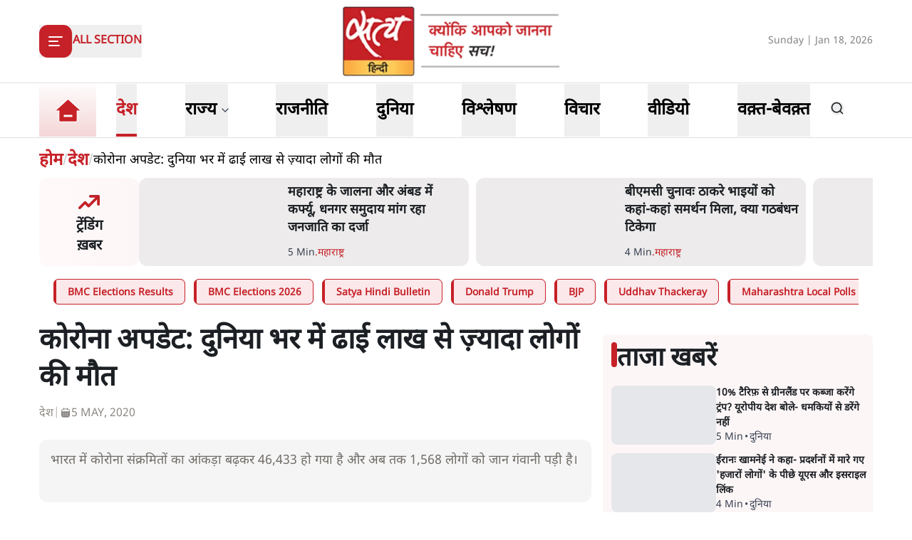

--- FILE ---
content_type: text/x-component
request_url: https://www.satyahindi.com/maharashtra/bmc-elections-thackeray-brothers-gain-support-in-their-traditional-strongholds-will-the-alliance-last-150622.html?_rsc=1298c
body_size: 2336
content:
1:I[9275,[],""]
3:I[1343,[],""]
4:"$Sreact.fragment"
2:["category_name","maharashtra","d"]
0:["--ttrUujayLwguBH6zE88",[["children","(page)","children",["category_name","maharashtra","d"],[["category_name","maharashtra","d"],{"children":[["slug","bmc-elections-thackeray-brothers-gain-support-in-their-traditional-strongholds-will-the-alliance-last-150622.html","d"],{"children":["__PAGE__",{}]}]}],[["category_name","maharashtra","d"],{"children":null},["$","$L1",null,{"parallelRouterKey":"children","segmentPath":["children","(page)","children","$2","children"],"error":"$undefined","errorStyles":"$undefined","errorScripts":"$undefined","template":["$","$L3",null,{}],"templateStyles":"$undefined","templateScripts":"$undefined","notFound":"$undefined","notFoundStyles":"$undefined","styles":"$undefined"}],[["$","div",null,{"className":"container","children":["$","div",null,{"className":"grid lg:grid-cols-12 gap-4","children":[["$","div",null,{"className":"col-span-12 my-4","children":["$","div",null,{"className":"flex gap-4 items-start pb-4 animate-pulse w-full","children":[["$","div",null,{"className":"min-w-[150px] lg:w-1/3 lg:h-[130px] h-[80px] overflow-hidden","children":["$","div",null,{"className":"w-full lg:h-[130px] h-[80px] bg-gray-200 rounded-[12px]"}]}],["$","div",null,{"className":"flex flex-col w-full","children":[["$","div",null,{"className":"bg-gray-200 h-6 w-3/4 rounded-md mb-2"}],["$","div",null,{"className":"bg-gray-200 h-4 w-1/2 rounded-md"}]]}]]}]}],["$","div",null,{"className":"space-y-4 gap-4 lg:col-span-8 col-span-12","children":[["$","div",null,{"className":"flex gap-4 items-start pb-4 animate-pulse","children":["$","div",null,{"className":"flex flex-col w-full","children":[["$","div",null,{"className":"bg-gray-200 h-6 w-3/4 rounded-md mb-2"}],["$","div",null,{"className":"bg-gray-200 h-4 w-1/2 rounded-md"}]]}]}],["$","ul",null,{"className":"grid grid-cols-1 gap-y-4 sm:grid-cols-2 sm:gap-4","children":[["$","li","0",{"className":"space-y-2","children":[["$","div",null,{"className":"animate-pulse lg:h-[213px] h-[167px] bg-gray-200 w-full rounded-[1rem]"}],["$","div",null,{"className":"flex gap-[3px] items-center text-gray-700","children":[["$","div",null,{"className":"animate-pulse h-4 w-20 bg-gray-200 rounded"}],["$","div",null,{"className":"animate-pulse h-4 w-10 bg-gray-200 rounded"}]]}]]}],["$","li","1",{"className":"space-y-2","children":[["$","div",null,{"className":"animate-pulse lg:h-[213px] h-[167px] bg-gray-200 w-full rounded-[1rem]"}],["$","div",null,{"className":"flex gap-[3px] items-center text-gray-700","children":[["$","div",null,{"className":"animate-pulse h-4 w-20 bg-gray-200 rounded"}],["$","div",null,{"className":"animate-pulse h-4 w-10 bg-gray-200 rounded"}]]}]]}],["$","li","2",{"className":"space-y-2","children":[["$","div",null,{"className":"animate-pulse lg:h-[213px] h-[167px] bg-gray-200 w-full rounded-[1rem]"}],["$","div",null,{"className":"flex gap-[3px] items-center text-gray-700","children":[["$","div",null,{"className":"animate-pulse h-4 w-20 bg-gray-200 rounded"}],["$","div",null,{"className":"animate-pulse h-4 w-10 bg-gray-200 rounded"}]]}]]}],["$","li","3",{"className":"space-y-2","children":[["$","div",null,{"className":"animate-pulse lg:h-[213px] h-[167px] bg-gray-200 w-full rounded-[1rem]"}],["$","div",null,{"className":"flex gap-[3px] items-center text-gray-700","children":[["$","div",null,{"className":"animate-pulse h-4 w-20 bg-gray-200 rounded"}],["$","div",null,{"className":"animate-pulse h-4 w-10 bg-gray-200 rounded"}]]}]]}],["$","li","4",{"className":"space-y-2","children":[["$","div",null,{"className":"animate-pulse lg:h-[213px] h-[167px] bg-gray-200 w-full rounded-[1rem]"}],["$","div",null,{"className":"flex gap-[3px] items-center text-gray-700","children":[["$","div",null,{"className":"animate-pulse h-4 w-20 bg-gray-200 rounded"}],["$","div",null,{"className":"animate-pulse h-4 w-10 bg-gray-200 rounded"}]]}]]}],["$","li","5",{"className":"space-y-2","children":[["$","div",null,{"className":"animate-pulse lg:h-[213px] h-[167px] bg-gray-200 w-full rounded-[1rem]"}],["$","div",null,{"className":"flex gap-[3px] items-center text-gray-700","children":[["$","div",null,{"className":"animate-pulse h-4 w-20 bg-gray-200 rounded"}],["$","div",null,{"className":"animate-pulse h-4 w-10 bg-gray-200 rounded"}]]}]]}],["$","li","6",{"className":"space-y-2","children":[["$","div",null,{"className":"animate-pulse lg:h-[213px] h-[167px] bg-gray-200 w-full rounded-[1rem]"}],["$","div",null,{"className":"flex gap-[3px] items-center text-gray-700","children":[["$","div",null,{"className":"animate-pulse h-4 w-20 bg-gray-200 rounded"}],["$","div",null,{"className":"animate-pulse h-4 w-10 bg-gray-200 rounded"}]]}]]}],["$","li","7",{"className":"space-y-2","children":[["$","div",null,{"className":"animate-pulse lg:h-[213px] h-[167px] bg-gray-200 w-full rounded-[1rem]"}],["$","div",null,{"className":"flex gap-[3px] items-center text-gray-700","children":[["$","div",null,{"className":"animate-pulse h-4 w-20 bg-gray-200 rounded"}],["$","div",null,{"className":"animate-pulse h-4 w-10 bg-gray-200 rounded"}]]}]]}],["$","li","8",{"className":"space-y-2","children":[["$","div",null,{"className":"animate-pulse lg:h-[213px] h-[167px] bg-gray-200 w-full rounded-[1rem]"}],["$","div",null,{"className":"flex gap-[3px] items-center text-gray-700","children":[["$","div",null,{"className":"animate-pulse h-4 w-20 bg-gray-200 rounded"}],["$","div",null,{"className":"animate-pulse h-4 w-10 bg-gray-200 rounded"}]]}]]}],["$","li","9",{"className":"space-y-2","children":[["$","div",null,{"className":"animate-pulse lg:h-[213px] h-[167px] bg-gray-200 w-full rounded-[1rem]"}],["$","div",null,{"className":"flex gap-[3px] items-center text-gray-700","children":[["$","div",null,{"className":"animate-pulse h-4 w-20 bg-gray-200 rounded"}],["$","div",null,{"className":"animate-pulse h-4 w-10 bg-gray-200 rounded"}]]}]]}]]}]]}],["$","ul",null,{"className":"space-y-4 lg:col-span-4 col-span-12","children":[["$","$4","0",{"children":[["$","div",null,{"className":"flex gap-4 items-start pb-4 animate-pulse","children":["$","div",null,{"className":"flex flex-col w-full","children":[["$","div",null,{"className":"bg-gray-200 h-6 w-3/4 rounded-md mb-2"}],["$","div",null,{"className":"bg-gray-200 h-4 w-1/2 rounded-md"}]]}]}],["$","li","0",{"children":["$","div",null,{"className":"flex gap-4 items-start pb-4 animate-pulse w-full","children":[["$","div",null,{"className":"min-w-[150px] max-h-[136px] overflow-hidden","children":["$","div",null,{"className":"w-full h-[84px] bg-gray-200 rounded-[12px]"}]}],["$","div",null,{"className":"flex flex-col w-full","children":[["$","div",null,{"className":"bg-gray-200 h-6 w-3/4 rounded-md mb-2"}],["$","div",null,{"className":"bg-gray-200 h-4 w-1/2 rounded-md"}]]}]]}]}]]}],["$","$4","1",{"children":[false,["$","li","1",{"children":["$","div",null,{"className":"flex gap-4 items-start pb-4 animate-pulse w-full","children":[["$","div",null,{"className":"min-w-[150px] max-h-[136px] overflow-hidden","children":["$","div",null,{"className":"w-full h-[84px] bg-gray-200 rounded-[12px]"}]}],["$","div",null,{"className":"flex flex-col w-full","children":[["$","div",null,{"className":"bg-gray-200 h-6 w-3/4 rounded-md mb-2"}],["$","div",null,{"className":"bg-gray-200 h-4 w-1/2 rounded-md"}]]}]]}]}]]}],["$","$4","2",{"children":[false,["$","li","2",{"children":["$","div",null,{"className":"flex gap-4 items-start pb-4 animate-pulse w-full","children":[["$","div",null,{"className":"min-w-[150px] max-h-[136px] overflow-hidden","children":["$","div",null,{"className":"w-full h-[84px] bg-gray-200 rounded-[12px]"}]}],["$","div",null,{"className":"flex flex-col w-full","children":[["$","div",null,{"className":"bg-gray-200 h-6 w-3/4 rounded-md mb-2"}],["$","div",null,{"className":"bg-gray-200 h-4 w-1/2 rounded-md"}]]}]]}]}]]}],["$","$4","3",{"children":[false,["$","li","3",{"children":["$","div",null,{"className":"flex gap-4 items-start pb-4 animate-pulse w-full","children":[["$","div",null,{"className":"min-w-[150px] max-h-[136px] overflow-hidden","children":["$","div",null,{"className":"w-full h-[84px] bg-gray-200 rounded-[12px]"}]}],["$","div",null,{"className":"flex flex-col w-full","children":[["$","div",null,{"className":"bg-gray-200 h-6 w-3/4 rounded-md mb-2"}],["$","div",null,{"className":"bg-gray-200 h-4 w-1/2 rounded-md"}]]}]]}]}]]}],["$","$4","4",{"children":[false,["$","li","4",{"children":["$","div",null,{"className":"flex gap-4 items-start pb-4 animate-pulse w-full","children":[["$","div",null,{"className":"min-w-[150px] max-h-[136px] overflow-hidden","children":["$","div",null,{"className":"w-full h-[84px] bg-gray-200 rounded-[12px]"}]}],["$","div",null,{"className":"flex flex-col w-full","children":[["$","div",null,{"className":"bg-gray-200 h-6 w-3/4 rounded-md mb-2"}],["$","div",null,{"className":"bg-gray-200 h-4 w-1/2 rounded-md"}]]}]]}]}]]}],["$","$4","5",{"children":[false,["$","li","5",{"children":["$","div",null,{"className":"flex gap-4 items-start pb-4 animate-pulse w-full","children":[["$","div",null,{"className":"min-w-[150px] max-h-[136px] overflow-hidden","children":["$","div",null,{"className":"w-full h-[84px] bg-gray-200 rounded-[12px]"}]}],["$","div",null,{"className":"flex flex-col w-full","children":[["$","div",null,{"className":"bg-gray-200 h-6 w-3/4 rounded-md mb-2"}],["$","div",null,{"className":"bg-gray-200 h-4 w-1/2 rounded-md"}]]}]]}]}]]}],["$","$4","6",{"children":[false,["$","li","6",{"children":["$","div",null,{"className":"flex gap-4 items-start pb-4 animate-pulse w-full","children":[["$","div",null,{"className":"min-w-[150px] max-h-[136px] overflow-hidden","children":["$","div",null,{"className":"w-full h-[84px] bg-gray-200 rounded-[12px]"}]}],["$","div",null,{"className":"flex flex-col w-full","children":[["$","div",null,{"className":"bg-gray-200 h-6 w-3/4 rounded-md mb-2"}],["$","div",null,{"className":"bg-gray-200 h-4 w-1/2 rounded-md"}]]}]]}]}]]}],["$","$4","7",{"children":[false,["$","li","7",{"children":["$","div",null,{"className":"flex gap-4 items-start pb-4 animate-pulse w-full","children":[["$","div",null,{"className":"min-w-[150px] max-h-[136px] overflow-hidden","children":["$","div",null,{"className":"w-full h-[84px] bg-gray-200 rounded-[12px]"}]}],["$","div",null,{"className":"flex flex-col w-full","children":[["$","div",null,{"className":"bg-gray-200 h-6 w-3/4 rounded-md mb-2"}],["$","div",null,{"className":"bg-gray-200 h-4 w-1/2 rounded-md"}]]}]]}]}]]}],["$","$4","8",{"children":[false,["$","li","8",{"children":["$","div",null,{"className":"flex gap-4 items-start pb-4 animate-pulse w-full","children":[["$","div",null,{"className":"min-w-[150px] max-h-[136px] overflow-hidden","children":["$","div",null,{"className":"w-full h-[84px] bg-gray-200 rounded-[12px]"}]}],["$","div",null,{"className":"flex flex-col w-full","children":[["$","div",null,{"className":"bg-gray-200 h-6 w-3/4 rounded-md mb-2"}],["$","div",null,{"className":"bg-gray-200 h-4 w-1/2 rounded-md"}]]}]]}]}]]}],["$","$4","9",{"children":[false,["$","li","9",{"children":["$","div",null,{"className":"flex gap-4 items-start pb-4 animate-pulse w-full","children":[["$","div",null,{"className":"min-w-[150px] max-h-[136px] overflow-hidden","children":["$","div",null,{"className":"w-full h-[84px] bg-gray-200 rounded-[12px]"}]}],["$","div",null,{"className":"flex flex-col w-full","children":[["$","div",null,{"className":"bg-gray-200 h-6 w-3/4 rounded-md mb-2"}],["$","div",null,{"className":"bg-gray-200 h-4 w-1/2 rounded-md"}]]}]]}]}]]}]]}]]}]}],[],[]]],[null,"$L5"]]]]
5:[["$","meta","0",{"name":"viewport","content":"width=device-width, initial-scale=1"}],["$","meta","1",{"charSet":"utf-8"}],["$","title","2",{"children":"à¤¬à¥€à¤à¤®à¤¸à¥€ à¤šà¥à¤¨à¤¾à¤µ à¤®à¥‡à¤‚ à¤ à¤¾à¤•à¤°à¥‡ à¤¬à¤‚à¤§à¥à¤“à¤‚ à¤•à¥€ à¤¹à¤¾à¤° | â€˜à¤®à¤°à¤¾à¤ à¥€ à¤®à¤¾à¤¨à¥à¤·â€™ à¤¨à¤¾à¤°à¤¾ à¤°à¤¹à¤¾ à¤¸à¥€à¤®à¤¿à¤¤  à¥¤  satya hindi news"}],["$","meta","3",{"name":"description","content":"à¤¬à¥€à¤à¤®à¤¸à¥€ à¤šà¥à¤¨à¤¾à¤µ à¤¨à¤¤à¥€à¤œà¥‹à¤‚ à¤®à¥‡à¤‚ à¤‰à¤¦à¥à¤§à¤µ à¤ à¤¾à¤•à¤°à¥‡ à¤”à¤° à¤°à¤¾à¤œ à¤ à¤¾à¤•à¤°à¥‡ à¤•à¥€ à¤¸à¤‚à¤¯à¥à¤•à¥à¤¤ à¤°à¤£à¤¨à¥€à¤¤à¤¿ à¤•à¥‹ à¤¬à¤¡à¤¼à¤¾ à¤à¤Ÿà¤•à¤¾ à¤²à¤—à¤¾à¥¤ â€˜à¤®à¤°à¤¾à¤ à¥€ à¤®à¤¾à¤¨à¥à¤· à¤¬à¤šà¤¾à¤“â€™ à¤¨à¤¾à¤°à¤¾ à¤®à¥à¤‚à¤¬à¤ˆ à¤®à¥‡à¤‚ à¤µà¥à¤¯à¤¾à¤ªà¤• à¤¸à¤®à¤°à¥à¤¥à¤¨ à¤¹à¤¾à¤¸à¤¿à¤² à¤•à¤°à¤¨à¥‡ à¤®à¥‡à¤‚ à¤¨à¤¾à¤•à¤¾à¤® à¤°à¤¹à¤¾à¥¤"}],["$","meta","4",{"name":"keywords","content":"Thackeray brothers,BMC election results,Shiv Sena UBT,MNS,Raj Thackeray,Uddhav Thackeray,Marathi Manoos,Mumbai municipal elections,BJP Mumbai,Maharashtra politics,BMC polls analysis,à¤ à¤¾à¤•à¤°à¥‡ à¤¬à¤‚à¤§à¥,à¤¬à¥€à¤à¤®à¤¸à¥€ à¤šà¥à¤¨à¤¾à¤µ à¤ªà¤°à¤¿à¤£à¤¾à¤®,à¤¶à¤¿à¤µà¤¸à¥‡à¤¨à¤¾ à¤¯à¥‚à¤¬à¥€à¤Ÿà¥€,à¤®à¤¨à¤¸à¥‡,à¤°à¤¾à¤œ à¤ à¤¾à¤•à¤°à¥‡,à¤‰à¤¦à¥à¤§à¤µ à¤ à¤¾à¤•à¤°à¥‡,à¤®à¤°à¤¾à¤ à¥€ à¤®à¤¾à¤¨à¥à¤·,à¤®à¥à¤‚à¤¬à¤ˆ à¤®à¤¹à¤¾à¤¨à¤—à¤°à¤ªà¤¾à¤²à¤¿à¤•à¤¾ à¤šà¥à¤¨à¤¾à¤µ,à¤­à¤¾à¤œà¤ªà¤¾ à¤®à¥à¤‚à¤¬à¤ˆ,à¤®à¤¹à¤¾à¤°à¤¾à¤·à¥à¤Ÿà¥à¤° à¤°à¤¾à¤œà¤¨à¥€à¤¤à¤¿,à¤¬à¥€à¤à¤®à¤¸à¥€ à¤šà¥à¤¨à¤¾à¤µ à¤µà¤¿à¤¶à¥à¤²à¥‡à¤·à¤£"}],["$","meta","5",{"name":"og:logo","content":"https://www.satyahindi.com/images/satya-hindi-logo.png"}],["$","link","6",{"rel":"canonical","href":"https://www.satyahindi.com/maharashtra/bmc-elections-thackeray-brothers-gain-support-in-their-traditional-strongholds-will-the-alliance-last-150622.html"}],["$","meta","7",{"property":"og:title","content":" à¤¬à¥€à¤à¤®à¤¸à¥€ à¤šà¥à¤¨à¤¾à¤µà¤ƒ à¤ à¤¾à¤•à¤°à¥‡ à¤­à¤¾à¤‡à¤¯à¥‹à¤‚ à¤•à¥‹ à¤•à¤¹à¤¾à¤‚-à¤•à¤¹à¤¾à¤‚ à¤¸à¤®à¤°à¥à¤¥à¤¨ à¤®à¤¿à¤²à¤¾, à¤•à¥à¤¯à¤¾ à¤—à¤ à¤¬à¤‚à¤§à¤¨ à¤Ÿà¤¿à¤•à¥‡à¤—à¤¾ - BMC elections: Thackeray brothers gain support in their traditional strongholds, will the alliance last? - Satya Hindi"}],["$","meta","8",{"property":"og:description","content":"à¤‰à¤¦à¥à¤§à¤µ à¤”à¤° à¤°à¤¾à¤œ à¤ à¤¾à¤•à¤°à¥‡ à¤•à¥‡ à¤¨à¥‡à¤¤à¥ƒà¤¤à¥à¤µ à¤µà¤¾à¤²à¥‡ à¤¶à¤¿à¤µà¤¸à¥‡à¤¨à¤¾ à¤¯à¥‚à¤¬à¥€à¤Ÿà¥€-à¤à¤®à¤à¤¨à¤à¤¸ à¤—à¤ à¤¬à¤‚à¤§à¤¨ à¤•à¥‹ à¤¬à¥€à¤à¤®à¤¸à¥€ à¤šà¥à¤¨à¤¾à¤µà¥‹à¤‚ à¤®à¥‡à¤‚ à¤¬à¤¡à¤¼à¤¾ à¤à¤Ÿà¤•à¤¾ à¤²à¤—à¤¾ à¤¹à¥ˆ à¤•à¥à¤¯à¥‹à¤‚à¤•à¤¿ 'à¤®à¤°à¤¾à¤ à¥€ à¤®à¤¾à¤¨à¥à¤· à¤¬à¤šà¤¾à¤“' à¤•à¤¾ à¤¨à¤¾à¤°à¤¾ à¤®à¥à¤‚à¤¬à¤ˆ à¤®à¥‡à¤‚ à¤¶à¤¹à¤°à¤µà¥à¤¯à¤¾à¤ªà¥€ à¤¸à¤®à¤°à¥à¤¥à¤¨ à¤¹à¤¾à¤¸à¤¿à¤² à¤•à¤°à¤¨à¥‡ à¤®à¥‡à¤‚ à¤¨à¤¾à¤•à¤¾à¤® à¤°à¤¹à¤¾à¥¤ à¤‰à¤¨à¥à¤¹à¥‡à¤‚ à¤¸à¤¿à¤°à¥à¤« à¤ªà¤¾à¤°à¤‚à¤ªà¤°à¤¿à¤• à¤—à¤¢à¤¼à¥‹à¤‚ à¤®à¥‡à¤‚ à¤¸à¤®à¤°à¥à¤¥à¤¨ à¤®à¤¿à¤²à¤¾à¥¤"}],["$","meta","9",{"property":"og:url","content":"https://www.satyahindi.com/maharashtra/bmc-elections-thackeray-brothers-gain-support-in-their-traditional-strongholds-will-the-alliance-last-150622.html"}],["$","meta","10",{"property":"og:site_name","content":"Satya Hindi"}],["$","meta","11",{"property":"og:image","content":"https://sgp1.digitaloceanspaces.com/satya-hindi/uploads/images/24-12-2025/1766560534757_uddhav_raj_thackeray_reunion_1.png"}],["$","meta","12",{"property":"og:image:width","content":"200"}],["$","meta","13",{"property":"og:image:height","content":"197"}],["$","meta","14",{"property":"og:type","content":"website"}],["$","meta","15",{"name":"twitter:card","content":"summary"}],["$","meta","16",{"name":"twitter:site","content":"@SatyaHindi"}],["$","meta","17",{"name":"twitter:title","content":" à¤¬à¥€à¤à¤®à¤¸à¥€ à¤šà¥à¤¨à¤¾à¤µà¤ƒ à¤ à¤¾à¤•à¤°à¥‡ à¤­à¤¾à¤‡à¤¯à¥‹à¤‚ à¤•à¥‹ à¤•à¤¹à¤¾à¤‚-à¤•à¤¹à¤¾à¤‚ à¤¸à¤®à¤°à¥à¤¥à¤¨ à¤®à¤¿à¤²à¤¾, à¤•à¥à¤¯à¤¾ à¤—à¤ à¤¬à¤‚à¤§à¤¨ à¤Ÿà¤¿à¤•à¥‡à¤—à¤¾ - BMC elections: Thackeray brothers gain support in their traditional strongholds, will the alliance last? - Satya Hindi"}],["$","meta","18",{"name":"twitter:description","content":"à¤‰à¤¦à¥à¤§à¤µ à¤”à¤° à¤°à¤¾à¤œ à¤ à¤¾à¤•à¤°à¥‡ à¤•à¥‡ à¤¨à¥‡à¤¤à¥ƒà¤¤à¥à¤µ à¤µà¤¾à¤²à¥‡ à¤¶à¤¿à¤µà¤¸à¥‡à¤¨à¤¾ à¤¯à¥‚à¤¬à¥€à¤Ÿà¥€-à¤à¤®à¤à¤¨à¤à¤¸ à¤—à¤ à¤¬à¤‚à¤§à¤¨ à¤•à¥‹ à¤¬à¥€à¤à¤®à¤¸à¥€ à¤šà¥à¤¨à¤¾à¤µà¥‹à¤‚ à¤®à¥‡à¤‚ à¤¬à¤¡à¤¼à¤¾ à¤à¤Ÿà¤•à¤¾ à¤²à¤—à¤¾ à¤¹à¥ˆ à¤•à¥à¤¯à¥‹à¤‚à¤•à¤¿ 'à¤®à¤°à¤¾à¤ à¥€ à¤®à¤¾à¤¨à¥à¤· à¤¬à¤šà¤¾à¤“' à¤•à¤¾ à¤¨à¤¾à¤°à¤¾ à¤®à¥à¤‚à¤¬à¤ˆ à¤®à¥‡à¤‚ à¤¶à¤¹à¤°à¤µà¥à¤¯à¤¾à¤ªà¥€ à¤¸à¤®à¤°à¥à¤¥à¤¨ à¤¹à¤¾à¤¸à¤¿à¤² à¤•à¤°à¤¨à¥‡ à¤®à¥‡à¤‚ à¤¨à¤¾à¤•à¤¾à¤® à¤°à¤¹à¤¾à¥¤ à¤‰à¤¨à¥à¤¹à¥‡à¤‚ à¤¸à¤¿à¤°à¥à¤« à¤ªà¤¾à¤°à¤‚à¤ªà¤°à¤¿à¤• à¤—à¤¢à¤¼à¥‹à¤‚ à¤®à¥‡à¤‚ à¤¸à¤®à¤°à¥à¤¥à¤¨ à¤®à¤¿à¤²à¤¾à¥¤"}],["$","meta","19",{"name":"twitter:image","content":"https://sgp1.digitaloceanspaces.com/satya-hindi/uploads/images/24-12-2025/1766560534757_uddhav_raj_thackeray_reunion_1.png"}],["$","link","20",{"rel":"amphtml","href":"https://www.satyahindi.com/maharashtra/bmc-elections-thackeray-brothers-gain-support-in-their-traditional-strongholds-will-the-alliance-last-150622.html/amp"}]]


--- FILE ---
content_type: text/x-component
request_url: https://www.satyahindi.com/india/pakistan-us-joint-military-exercise-congress-says-a-jolt-to-vishwaguru-diplomacy-150628.html?_rsc=1298c
body_size: 2382
content:
1:I[9275,[],""]
4:I[1343,[],""]
5:"$Sreact.fragment"
2:["category_name","india","d"]
3:["slug","pakistan-us-joint-military-exercise-congress-says-a-jolt-to-vishwaguru-diplomacy-150628.html","d"]
0:["--ttrUujayLwguBH6zE88",[["children","(page)","children",["category_name","india","d"],"children",["slug","pakistan-us-joint-military-exercise-congress-says-a-jolt-to-vishwaguru-diplomacy-150628.html","d"],[["slug","pakistan-us-joint-military-exercise-congress-says-a-jolt-to-vishwaguru-diplomacy-150628.html","d"],{"children":["__PAGE__",{}]}],[["slug","pakistan-us-joint-military-exercise-congress-says-a-jolt-to-vishwaguru-diplomacy-150628.html","d"],{"children":null},["$","$L1",null,{"parallelRouterKey":"children","segmentPath":["children","(page)","children","$2","children","$3","children"],"error":"$undefined","errorStyles":"$undefined","errorScripts":"$undefined","template":["$","$L4",null,{}],"templateStyles":"$undefined","templateScripts":"$undefined","notFound":"$undefined","notFoundStyles":"$undefined","styles":"$undefined"}],[["$","div",null,{"className":"container","children":["$","div",null,{"className":"grid lg:grid-cols-12 gap-4","children":[["$","div",null,{"className":"col-span-12 my-4","children":["$","div",null,{"className":"flex gap-4 items-start pb-4 animate-pulse w-full","children":[["$","div",null,{"className":"min-w-[150px] lg:w-1/3 lg:h-[130px] h-[80px] overflow-hidden","children":["$","div",null,{"className":"w-full lg:h-[130px] h-[80px] bg-gray-200 rounded-[12px]"}]}],["$","div",null,{"className":"flex flex-col w-full","children":[["$","div",null,{"className":"bg-gray-200 h-6 w-3/4 rounded-md mb-2"}],["$","div",null,{"className":"bg-gray-200 h-4 w-1/2 rounded-md"}]]}]]}]}],["$","ul",null,{"className":"space-y-4 gap-4 lg:col-span-8 col-span-12","children":[["$","$5","0",{"children":[["$","div",null,{"className":"flex gap-4 items-start pb-4 animate-pulse","children":["$","div",null,{"className":"flex flex-col w-full","children":[["$","div",null,{"className":"bg-gray-200 h-6 w-3/4 rounded-md mb-2"}],["$","div",null,{"className":"bg-gray-200 h-4 w-1/2 rounded-md"}]]}]}],["$","li","0",{"children":["$","div",null,{"className":"flex gap-4 items-start pb-4 animate-pulse w-full","children":[["$","div",null,{"className":"min-w-[150px] max-h-[136px] overflow-hidden","children":["$","div",null,{"className":"w-full h-[84px] bg-gray-200 rounded-[12px]"}]}],["$","div",null,{"className":"flex flex-col w-full","children":[["$","div",null,{"className":"bg-gray-200 h-6 w-3/4 rounded-md mb-2"}],["$","div",null,{"className":"bg-gray-200 h-4 w-1/2 rounded-md"}]]}]]}]}]]}],["$","$5","1",{"children":[false,["$","li","1",{"children":["$","div",null,{"className":"flex gap-4 items-start pb-4 animate-pulse w-full","children":[["$","div",null,{"className":"min-w-[150px] max-h-[136px] overflow-hidden","children":["$","div",null,{"className":"w-full h-[84px] bg-gray-200 rounded-[12px]"}]}],["$","div",null,{"className":"flex flex-col w-full","children":[["$","div",null,{"className":"bg-gray-200 h-6 w-3/4 rounded-md mb-2"}],["$","div",null,{"className":"bg-gray-200 h-4 w-1/2 rounded-md"}]]}]]}]}]]}],["$","$5","2",{"children":[false,["$","li","2",{"children":["$","div",null,{"className":"flex gap-4 items-start pb-4 animate-pulse w-full","children":[["$","div",null,{"className":"min-w-[150px] max-h-[136px] overflow-hidden","children":["$","div",null,{"className":"w-full h-[84px] bg-gray-200 rounded-[12px]"}]}],["$","div",null,{"className":"flex flex-col w-full","children":[["$","div",null,{"className":"bg-gray-200 h-6 w-3/4 rounded-md mb-2"}],["$","div",null,{"className":"bg-gray-200 h-4 w-1/2 rounded-md"}]]}]]}]}]]}],["$","$5","3",{"children":[false,["$","li","3",{"children":["$","div",null,{"className":"flex gap-4 items-start pb-4 animate-pulse w-full","children":[["$","div",null,{"className":"min-w-[150px] max-h-[136px] overflow-hidden","children":["$","div",null,{"className":"w-full h-[84px] bg-gray-200 rounded-[12px]"}]}],["$","div",null,{"className":"flex flex-col w-full","children":[["$","div",null,{"className":"bg-gray-200 h-6 w-3/4 rounded-md mb-2"}],["$","div",null,{"className":"bg-gray-200 h-4 w-1/2 rounded-md"}]]}]]}]}]]}],["$","$5","4",{"children":[false,["$","li","4",{"children":["$","div",null,{"className":"flex gap-4 items-start pb-4 animate-pulse w-full","children":[["$","div",null,{"className":"min-w-[150px] max-h-[136px] overflow-hidden","children":["$","div",null,{"className":"w-full h-[84px] bg-gray-200 rounded-[12px]"}]}],["$","div",null,{"className":"flex flex-col w-full","children":[["$","div",null,{"className":"bg-gray-200 h-6 w-3/4 rounded-md mb-2"}],["$","div",null,{"className":"bg-gray-200 h-4 w-1/2 rounded-md"}]]}]]}]}]]}],["$","$5","5",{"children":[false,["$","li","5",{"children":["$","div",null,{"className":"flex gap-4 items-start pb-4 animate-pulse w-full","children":[["$","div",null,{"className":"min-w-[150px] max-h-[136px] overflow-hidden","children":["$","div",null,{"className":"w-full h-[84px] bg-gray-200 rounded-[12px]"}]}],["$","div",null,{"className":"flex flex-col w-full","children":[["$","div",null,{"className":"bg-gray-200 h-6 w-3/4 rounded-md mb-2"}],["$","div",null,{"className":"bg-gray-200 h-4 w-1/2 rounded-md"}]]}]]}]}]]}],["$","$5","6",{"children":[false,["$","li","6",{"children":["$","div",null,{"className":"flex gap-4 items-start pb-4 animate-pulse w-full","children":[["$","div",null,{"className":"min-w-[150px] max-h-[136px] overflow-hidden","children":["$","div",null,{"className":"w-full h-[84px] bg-gray-200 rounded-[12px]"}]}],["$","div",null,{"className":"flex flex-col w-full","children":[["$","div",null,{"className":"bg-gray-200 h-6 w-3/4 rounded-md mb-2"}],["$","div",null,{"className":"bg-gray-200 h-4 w-1/2 rounded-md"}]]}]]}]}]]}],["$","$5","7",{"children":[false,["$","li","7",{"children":["$","div",null,{"className":"flex gap-4 items-start pb-4 animate-pulse w-full","children":[["$","div",null,{"className":"min-w-[150px] max-h-[136px] overflow-hidden","children":["$","div",null,{"className":"w-full h-[84px] bg-gray-200 rounded-[12px]"}]}],["$","div",null,{"className":"flex flex-col w-full","children":[["$","div",null,{"className":"bg-gray-200 h-6 w-3/4 rounded-md mb-2"}],["$","div",null,{"className":"bg-gray-200 h-4 w-1/2 rounded-md"}]]}]]}]}]]}],["$","$5","8",{"children":[false,["$","li","8",{"children":["$","div",null,{"className":"flex gap-4 items-start pb-4 animate-pulse w-full","children":[["$","div",null,{"className":"min-w-[150px] max-h-[136px] overflow-hidden","children":["$","div",null,{"className":"w-full h-[84px] bg-gray-200 rounded-[12px]"}]}],["$","div",null,{"className":"flex flex-col w-full","children":[["$","div",null,{"className":"bg-gray-200 h-6 w-3/4 rounded-md mb-2"}],["$","div",null,{"className":"bg-gray-200 h-4 w-1/2 rounded-md"}]]}]]}]}]]}],["$","$5","9",{"children":[false,["$","li","9",{"children":["$","div",null,{"className":"flex gap-4 items-start pb-4 animate-pulse w-full","children":[["$","div",null,{"className":"min-w-[150px] max-h-[136px] overflow-hidden","children":["$","div",null,{"className":"w-full h-[84px] bg-gray-200 rounded-[12px]"}]}],["$","div",null,{"className":"flex flex-col w-full","children":[["$","div",null,{"className":"bg-gray-200 h-6 w-3/4 rounded-md mb-2"}],["$","div",null,{"className":"bg-gray-200 h-4 w-1/2 rounded-md"}]]}]]}]}]]}]]}],["$","ul",null,{"className":"space-y-4 lg:col-span-4 col-span-12","children":[["$","$5","0",{"children":[["$","div",null,{"className":"flex gap-4 items-start pb-4 animate-pulse","children":["$","div",null,{"className":"flex flex-col w-full","children":[["$","div",null,{"className":"bg-gray-200 h-6 w-3/4 rounded-md mb-2"}],["$","div",null,{"className":"bg-gray-200 h-4 w-1/2 rounded-md"}]]}]}],["$","li","0",{"children":["$","div",null,{"className":"flex gap-4 items-start pb-4 animate-pulse w-full","children":[["$","div",null,{"className":"min-w-[150px] max-h-[136px] overflow-hidden","children":["$","div",null,{"className":"w-full h-[84px] bg-gray-200 rounded-[12px]"}]}],["$","div",null,{"className":"flex flex-col w-full","children":[["$","div",null,{"className":"bg-gray-200 h-6 w-3/4 rounded-md mb-2"}],["$","div",null,{"className":"bg-gray-200 h-4 w-1/2 rounded-md"}]]}]]}]}]]}],["$","$5","1",{"children":[false,["$","li","1",{"children":["$","div",null,{"className":"flex gap-4 items-start pb-4 animate-pulse w-full","children":[["$","div",null,{"className":"min-w-[150px] max-h-[136px] overflow-hidden","children":["$","div",null,{"className":"w-full h-[84px] bg-gray-200 rounded-[12px]"}]}],["$","div",null,{"className":"flex flex-col w-full","children":[["$","div",null,{"className":"bg-gray-200 h-6 w-3/4 rounded-md mb-2"}],["$","div",null,{"className":"bg-gray-200 h-4 w-1/2 rounded-md"}]]}]]}]}]]}],["$","$5","2",{"children":[false,["$","li","2",{"children":["$","div",null,{"className":"flex gap-4 items-start pb-4 animate-pulse w-full","children":[["$","div",null,{"className":"min-w-[150px] max-h-[136px] overflow-hidden","children":["$","div",null,{"className":"w-full h-[84px] bg-gray-200 rounded-[12px]"}]}],["$","div",null,{"className":"flex flex-col w-full","children":[["$","div",null,{"className":"bg-gray-200 h-6 w-3/4 rounded-md mb-2"}],["$","div",null,{"className":"bg-gray-200 h-4 w-1/2 rounded-md"}]]}]]}]}]]}],["$","$5","3",{"children":[false,["$","li","3",{"children":["$","div",null,{"className":"flex gap-4 items-start pb-4 animate-pulse w-full","children":[["$","div",null,{"className":"min-w-[150px] max-h-[136px] overflow-hidden","children":["$","div",null,{"className":"w-full h-[84px] bg-gray-200 rounded-[12px]"}]}],["$","div",null,{"className":"flex flex-col w-full","children":[["$","div",null,{"className":"bg-gray-200 h-6 w-3/4 rounded-md mb-2"}],["$","div",null,{"className":"bg-gray-200 h-4 w-1/2 rounded-md"}]]}]]}]}]]}],["$","$5","4",{"children":[false,["$","li","4",{"children":["$","div",null,{"className":"flex gap-4 items-start pb-4 animate-pulse w-full","children":[["$","div",null,{"className":"min-w-[150px] max-h-[136px] overflow-hidden","children":["$","div",null,{"className":"w-full h-[84px] bg-gray-200 rounded-[12px]"}]}],["$","div",null,{"className":"flex flex-col w-full","children":[["$","div",null,{"className":"bg-gray-200 h-6 w-3/4 rounded-md mb-2"}],["$","div",null,{"className":"bg-gray-200 h-4 w-1/2 rounded-md"}]]}]]}]}]]}],["$","$5","5",{"children":[false,["$","li","5",{"children":["$","div",null,{"className":"flex gap-4 items-start pb-4 animate-pulse w-full","children":[["$","div",null,{"className":"min-w-[150px] max-h-[136px] overflow-hidden","children":["$","div",null,{"className":"w-full h-[84px] bg-gray-200 rounded-[12px]"}]}],["$","div",null,{"className":"flex flex-col w-full","children":[["$","div",null,{"className":"bg-gray-200 h-6 w-3/4 rounded-md mb-2"}],["$","div",null,{"className":"bg-gray-200 h-4 w-1/2 rounded-md"}]]}]]}]}]]}],["$","$5","6",{"children":[false,["$","li","6",{"children":["$","div",null,{"className":"flex gap-4 items-start pb-4 animate-pulse w-full","children":[["$","div",null,{"className":"min-w-[150px] max-h-[136px] overflow-hidden","children":["$","div",null,{"className":"w-full h-[84px] bg-gray-200 rounded-[12px]"}]}],["$","div",null,{"className":"flex flex-col w-full","children":[["$","div",null,{"className":"bg-gray-200 h-6 w-3/4 rounded-md mb-2"}],["$","div",null,{"className":"bg-gray-200 h-4 w-1/2 rounded-md"}]]}]]}]}]]}],["$","$5","7",{"children":[false,["$","li","7",{"children":["$","div",null,{"className":"flex gap-4 items-start pb-4 animate-pulse w-full","children":[["$","div",null,{"className":"min-w-[150px] max-h-[136px] overflow-hidden","children":["$","div",null,{"className":"w-full h-[84px] bg-gray-200 rounded-[12px]"}]}],["$","div",null,{"className":"flex flex-col w-full","children":[["$","div",null,{"className":"bg-gray-200 h-6 w-3/4 rounded-md mb-2"}],["$","div",null,{"className":"bg-gray-200 h-4 w-1/2 rounded-md"}]]}]]}]}]]}],["$","$5","8",{"children":[false,["$","li","8",{"children":["$","div",null,{"className":"flex gap-4 items-start pb-4 animate-pulse w-full","children":[["$","div",null,{"className":"min-w-[150px] max-h-[136px] overflow-hidden","children":["$","div",null,{"className":"w-full h-[84px] bg-gray-200 rounded-[12px]"}]}],["$","div",null,{"className":"flex flex-col w-full","children":[["$","div",null,{"className":"bg-gray-200 h-6 w-3/4 rounded-md mb-2"}],["$","div",null,{"className":"bg-gray-200 h-4 w-1/2 rounded-md"}]]}]]}]}]]}],["$","$5","9",{"children":[false,["$","li","9",{"children":["$","div",null,{"className":"flex gap-4 items-start pb-4 animate-pulse w-full","children":[["$","div",null,{"className":"min-w-[150px] max-h-[136px] overflow-hidden","children":["$","div",null,{"className":"w-full h-[84px] bg-gray-200 rounded-[12px]"}]}],["$","div",null,{"className":"flex flex-col w-full","children":[["$","div",null,{"className":"bg-gray-200 h-6 w-3/4 rounded-md mb-2"}],["$","div",null,{"className":"bg-gray-200 h-4 w-1/2 rounded-md"}]]}]]}]}]]}]]}]]}]}],[],[]]],[null,"$L6"]]]]
6:[["$","meta","0",{"name":"viewport","content":"width=device-width, initial-scale=1"}],["$","meta","1",{"charSet":"utf-8"}],["$","title","2",{"children":"à¤µà¤¿à¤¶à¥à¤µà¤—à¥à¤°à¥ à¤•à¥‚à¤Ÿà¤¨à¥€à¤¤à¤¿ à¤•à¥‹ à¤à¤Ÿà¤•à¤¾: à¤…à¤®à¥‡à¤°à¤¿à¤•à¤¾-à¤ªà¤¾à¤• à¤¸à¥ˆà¤¨à¥à¤¯ à¤…à¤­à¥à¤¯à¤¾à¤¸ à¤”à¤° à¤šà¤¾à¤¬à¤¹à¤¾à¤° à¤ªà¤° à¤¬à¤¢à¤¼à¥€ à¤­à¤¾à¤°à¤¤ à¤•à¥€ à¤šà¤¿à¤‚à¤¤à¤¾ à¥¤  satya hindi news"}],["$","meta","3",{"name":"description","content":"à¤…à¤®à¥‡à¤°à¤¿à¤•à¤¾ à¤”à¤° à¤ªà¤¾à¤•à¤¿à¤¸à¥à¤¤à¤¾à¤¨ à¤•à¥‡ à¤¸à¤‚à¤¯à¥à¤•à¥à¤¤ à¤¸à¥ˆà¤¨à¥à¤¯ à¤…à¤­à¥à¤¯à¤¾à¤¸ â€˜à¤‡à¤‚à¤¸à¥à¤ªà¤¾à¤¯à¤°à¥à¤¡ à¤—à¥ˆà¤®à¥à¤¬à¤¿à¤Ÿ 2026â€™ à¤•à¥‡ à¤¬à¤¾à¤¦ à¤­à¤¾à¤°à¤¤ à¤®à¥‡à¤‚ à¤°à¤¾à¤œà¤¨à¥€à¤¤à¤¿à¤• à¤¹à¤²à¤šà¤² à¤¤à¥‡à¤œà¤¼ à¤¹à¥‹ à¤—à¤ˆ à¤¹à¥ˆà¥¤ à¤•à¤¾à¤‚à¤—à¥à¤°à¥‡à¤¸ à¤¨à¥‡ à¤‡à¤¸à¥‡ à¤®à¥‹à¤¦à¥€ à¤¸à¤°à¤•à¤¾à¤° à¤•à¥€ â€˜à¤µà¤¿à¤¶à¥à¤µà¤—à¥à¤°à¥ à¤•à¥‚à¤Ÿà¤¨à¥€à¤¤à¤¿â€™ à¤•à¥‹ à¤à¤Ÿà¤•à¤¾ à¤¬à¤¤à¤¾à¤¯à¤¾ à¤¹à¥ˆ, à¤µà¤¹à¥€à¤‚ à¤šà¤¾à¤¬à¤¹à¤¾à¤° à¤ªà¥‹à¤°à¥à¤Ÿ à¤•à¥‹ à¤²à¥‡à¤•à¤° à¤­à¤¾à¤°à¤¤-à¤…à¤®à¥‡à¤°à¤¿à¤•à¤¾ à¤•à¥‡ à¤¬à¥€à¤š à¤°à¤£à¤¨à¥€à¤¤à¤¿à¤• à¤¤à¤¨à¤¾à¤µ à¤­à¥€ à¤¬à¤¢à¤¼à¤¾ à¤¹à¥ˆà¥¤"}],["$","meta","4",{"name":"keywords","content":"US Pakistan military exercise,  Inspired Gambit 2026,  India US relations,  Chabahar Port latest news,  Congress attacks Modi government,  Vishwaguru diplomacy,  India foreign policy setback,  US Pakistan defence ties,  Iran Chabahar Port sanctions,à¤…à¤®à¥‡à¤°à¤¿à¤•à¤¾-à¤ªà¤¾à¤•à¤¿à¤¸à¥à¤¤à¤¾à¤¨ à¤¸à¥ˆà¤¨à¥à¤¯ à¤…à¤­à¥à¤¯à¤¾à¤¸,  à¤‡à¤‚à¤¸à¥à¤ªà¤¾à¤¯à¤°à¥à¤¡ à¤—à¥ˆà¤®à¥à¤¬à¤¿à¤Ÿ 2026,  à¤­à¤¾à¤°à¤¤-à¤…à¤®à¥‡à¤°à¤¿à¤•à¤¾ à¤¸à¤‚à¤¬à¤‚à¤§,  à¤šà¤¾à¤¬à¤¹à¤¾à¤° à¤¬à¤‚à¤¦à¤°à¤—à¤¾à¤¹ à¤•à¥€ à¤¤à¤¾à¤œà¤¼à¤¾ à¤–à¤¼à¤¬à¤°à¥‡à¤‚,  à¤•à¤¾à¤‚à¤—à¥à¤°à¥‡à¤¸ à¤¨à¥‡ à¤®à¥‹à¤¦à¥€ à¤¸à¤°à¤•à¤¾à¤° à¤ªà¤° à¤¹à¤®à¤²à¤¾ à¤•à¤¿à¤¯à¤¾,  à¤µà¤¿à¤¶à¥à¤µà¤—à¥à¤°à¥ à¤•à¥‚à¤Ÿà¤¨à¥€à¤¤à¤¿,  à¤­à¤¾à¤°à¤¤ à¤•à¥€ à¤µà¤¿à¤¦à¥‡à¤¶ à¤¨à¥€à¤¤à¤¿ à¤•à¥‹ à¤à¤Ÿà¤•à¤¾,  à¤…à¤®à¥‡à¤°à¤¿à¤•à¤¾-à¤ªà¤¾à¤•à¤¿à¤¸à¥à¤¤à¤¾à¤¨ à¤°à¤•à¥à¤·à¤¾ à¤¸à¤‚à¤¬à¤‚à¤§"}],["$","meta","5",{"name":"og:logo","content":"https://www.satyahindi.com/images/satya-hindi-logo.png"}],["$","link","6",{"rel":"canonical","href":"https://www.satyahindi.com/india/pakistan-us-joint-military-exercise-congress-says-a-jolt-to-vishwaguru-diplomacy-150628.html"}],["$","meta","7",{"property":"og:title","content":" à¤ªà¤¾à¤•à¤¿à¤¸à¥à¤¤à¤¾à¤¨-à¤¯à¥‚à¤à¤¸ à¤¸à¥ˆà¤¨à¥à¤¯ à¤…à¤­à¥à¤¯à¤¾à¤¸à¤ƒ à¤•à¤¾à¤‚à¤—à¥à¤°à¥‡à¤¸ à¤¨à¥‡ à¤•à¤¹à¤¾- â€œà¤µà¤¿à¤¶à¥à¤µà¤—à¥à¤°à¥ à¤•à¥€ à¤•à¥‚à¤Ÿà¤¨à¥€à¤¤à¤¿ à¤•à¥‹ à¤¬à¤¡à¤¼à¤¾ à¤à¤Ÿà¤•à¤¾â€ - Pakistan us joint military exercise congress says a jolt to vishwaguru diplomacy - Satya Hindi"}],["$","meta","8",{"property":"og:description","content":"à¤…à¤®à¥‡à¤°à¤¿à¤•à¤¾ à¤”à¤° à¤ªà¤¾à¤•à¤¿à¤¸à¥à¤¤à¤¾à¤¨ à¤•à¤¾ à¤¸à¤‚à¤¯à¥à¤•à¥à¤¤ à¤¸à¥ˆà¤¨à¥à¤¯ à¤…à¤­à¥à¤¯à¤¾à¤¸ 'à¤‡à¤‚à¤¸à¥à¤ªà¤¾à¤¯à¤°à¥à¤¡ à¤—à¥ˆà¤®à¥à¤¬à¤¿à¤Ÿ 2026' à¤–à¤¤à¥à¤® à¤¹à¥‹ à¤—à¤¯à¤¾à¥¤ à¤²à¥‡à¤•à¤¿à¤¨ à¤­à¤¾à¤°à¤¤ à¤•à¥‹ à¤¬à¤¡à¤¼à¤¾ à¤¸à¤‚à¤•à¥‡à¤¤ à¤¦à¥‡ à¤¦à¤¿à¤¯à¤¾ à¤¹à¥ˆà¥¤ à¤•à¤¾à¤‚à¤—à¥à¤°à¥‡à¤¸ à¤¨à¥‡ à¤‡à¤¸à¥‡ à¤ªà¥€à¤à¤® à¤®à¥‹à¤¦à¥€ à¤•à¥€ à¤•à¥‚à¤Ÿà¤¨à¥€à¤¤à¤¿ à¤•à¥‡ à¤²à¤¿à¤ à¤¬à¤¡à¤¼à¤¾ à¤à¤Ÿà¤•à¤¾ à¤¬à¤¤à¤¾à¤¯à¤¾ à¤¹à¥ˆà¥¤ à¤ˆà¤°à¤¾à¤¨ à¤®à¥‡à¤‚ à¤šà¤¾à¤¬à¤¹à¤¾à¤° à¤ªà¥‹à¤°à¥à¤Ÿ à¤•à¥‹ à¤²à¥‡à¤•à¤° à¤¨à¤ˆ à¤…à¤¨à¤¿à¤¶à¥à¤šà¤¿à¤¤à¤¤à¤¾à¤à¤‚ à¤ªà¤¹à¤²à¥‡ à¤¸à¥‡ à¤¹à¥€ à¤¹à¥ˆà¤‚à¥¤"}],["$","meta","9",{"property":"og:url","content":"https://www.satyahindi.com/india/pakistan-us-joint-military-exercise-congress-says-a-jolt-to-vishwaguru-diplomacy-150628.html"}],["$","meta","10",{"property":"og:site_name","content":"Satya Hindi"}],["$","meta","11",{"property":"og:image","content":"https://sgp1.digitaloceanspaces.com/satya-hindi/uploads/images/17-01-2026/1768640756978_us_pakistan_joint_drill.png"}],["$","meta","12",{"property":"og:image:width","content":"200"}],["$","meta","13",{"property":"og:image:height","content":"197"}],["$","meta","14",{"property":"og:type","content":"website"}],["$","meta","15",{"name":"twitter:card","content":"summary"}],["$","meta","16",{"name":"twitter:site","content":"@SatyaHindi"}],["$","meta","17",{"name":"twitter:title","content":" à¤ªà¤¾à¤•à¤¿à¤¸à¥à¤¤à¤¾à¤¨-à¤¯à¥‚à¤à¤¸ à¤¸à¥ˆà¤¨à¥à¤¯ à¤…à¤­à¥à¤¯à¤¾à¤¸à¤ƒ à¤•à¤¾à¤‚à¤—à¥à¤°à¥‡à¤¸ à¤¨à¥‡ à¤•à¤¹à¤¾- â€œà¤µà¤¿à¤¶à¥à¤µà¤—à¥à¤°à¥ à¤•à¥€ à¤•à¥‚à¤Ÿà¤¨à¥€à¤¤à¤¿ à¤•à¥‹ à¤¬à¤¡à¤¼à¤¾ à¤à¤Ÿà¤•à¤¾â€ - Pakistan us joint military exercise congress says a jolt to vishwaguru diplomacy - Satya Hindi"}],["$","meta","18",{"name":"twitter:description","content":"à¤…à¤®à¥‡à¤°à¤¿à¤•à¤¾ à¤”à¤° à¤ªà¤¾à¤•à¤¿à¤¸à¥à¤¤à¤¾à¤¨ à¤•à¤¾ à¤¸à¤‚à¤¯à¥à¤•à¥à¤¤ à¤¸à¥ˆà¤¨à¥à¤¯ à¤…à¤­à¥à¤¯à¤¾à¤¸ 'à¤‡à¤‚à¤¸à¥à¤ªà¤¾à¤¯à¤°à¥à¤¡ à¤—à¥ˆà¤®à¥à¤¬à¤¿à¤Ÿ 2026' à¤–à¤¤à¥à¤® à¤¹à¥‹ à¤—à¤¯à¤¾à¥¤ à¤²à¥‡à¤•à¤¿à¤¨ à¤­à¤¾à¤°à¤¤ à¤•à¥‹ à¤¬à¤¡à¤¼à¤¾ à¤¸à¤‚à¤•à¥‡à¤¤ à¤¦à¥‡ à¤¦à¤¿à¤¯à¤¾ à¤¹à¥ˆà¥¤ à¤•à¤¾à¤‚à¤—à¥à¤°à¥‡à¤¸ à¤¨à¥‡ à¤‡à¤¸à¥‡ à¤ªà¥€à¤à¤® à¤®à¥‹à¤¦à¥€ à¤•à¥€ à¤•à¥‚à¤Ÿà¤¨à¥€à¤¤à¤¿ à¤•à¥‡ à¤²à¤¿à¤ à¤¬à¤¡à¤¼à¤¾ à¤à¤Ÿà¤•à¤¾ à¤¬à¤¤à¤¾à¤¯à¤¾ à¤¹à¥ˆà¥¤ à¤ˆà¤°à¤¾à¤¨ à¤®à¥‡à¤‚ à¤šà¤¾à¤¬à¤¹à¤¾à¤° à¤ªà¥‹à¤°à¥à¤Ÿ à¤•à¥‹ à¤²à¥‡à¤•à¤° à¤¨à¤ˆ à¤…à¤¨à¤¿à¤¶à¥à¤šà¤¿à¤¤à¤¤à¤¾à¤à¤‚ à¤ªà¤¹à¤²à¥‡ à¤¸à¥‡ à¤¹à¥€ à¤¹à¥ˆà¤‚à¥¤"}],["$","meta","19",{"name":"twitter:image","content":"https://sgp1.digitaloceanspaces.com/satya-hindi/uploads/images/17-01-2026/1768640756978_us_pakistan_joint_drill.png"}],["$","link","20",{"rel":"amphtml","href":"https://www.satyahindi.com/india/pakistan-us-joint-military-exercise-congress-says-a-jolt-to-vishwaguru-diplomacy-150628.html/amp"}]]


--- FILE ---
content_type: text/x-component
request_url: https://www.satyahindi.com/tags/maharashtra-local-polls?_rsc=1298c
body_size: 164
content:
0:["--ttrUujayLwguBH6zE88",[["children","(page)","children","tags",["tags",{"children":[["slug","maharashtra-local-polls","c"],{"children":["__PAGE__",{}]}]}],null,null]]]


--- FILE ---
content_type: text/x-component
request_url: https://www.satyahindi.com/tags/uddhav-thackeray?_rsc=1298c
body_size: 158
content:
0:["--ttrUujayLwguBH6zE88",[["children","(page)","children","tags",["tags",{"children":[["slug","uddhav-thackeray","c"],{"children":["__PAGE__",{}]}]}],null,null]]]


--- FILE ---
content_type: text/x-component
request_url: https://www.satyahindi.com/maharashtra/bmc-and-maharashtra-civil-poll-results-counting-in-28-municipal-corporations-150599.html?_rsc=1298c
body_size: 2360
content:
1:I[9275,[],""]
3:I[1343,[],""]
4:"$Sreact.fragment"
2:["category_name","maharashtra","d"]
0:["--ttrUujayLwguBH6zE88",[["children","(page)","children",["category_name","maharashtra","d"],[["category_name","maharashtra","d"],{"children":[["slug","bmc-and-maharashtra-civil-poll-results-counting-in-28-municipal-corporations-150599.html","d"],{"children":["__PAGE__",{}]}]}],[["category_name","maharashtra","d"],{"children":null},["$","$L1",null,{"parallelRouterKey":"children","segmentPath":["children","(page)","children","$2","children"],"error":"$undefined","errorStyles":"$undefined","errorScripts":"$undefined","template":["$","$L3",null,{}],"templateStyles":"$undefined","templateScripts":"$undefined","notFound":"$undefined","notFoundStyles":"$undefined","styles":"$undefined"}],[["$","div",null,{"className":"container","children":["$","div",null,{"className":"grid lg:grid-cols-12 gap-4","children":[["$","div",null,{"className":"col-span-12 my-4","children":["$","div",null,{"className":"flex gap-4 items-start pb-4 animate-pulse w-full","children":[["$","div",null,{"className":"min-w-[150px] lg:w-1/3 lg:h-[130px] h-[80px] overflow-hidden","children":["$","div",null,{"className":"w-full lg:h-[130px] h-[80px] bg-gray-200 rounded-[12px]"}]}],["$","div",null,{"className":"flex flex-col w-full","children":[["$","div",null,{"className":"bg-gray-200 h-6 w-3/4 rounded-md mb-2"}],["$","div",null,{"className":"bg-gray-200 h-4 w-1/2 rounded-md"}]]}]]}]}],["$","div",null,{"className":"space-y-4 gap-4 lg:col-span-8 col-span-12","children":[["$","div",null,{"className":"flex gap-4 items-start pb-4 animate-pulse","children":["$","div",null,{"className":"flex flex-col w-full","children":[["$","div",null,{"className":"bg-gray-200 h-6 w-3/4 rounded-md mb-2"}],["$","div",null,{"className":"bg-gray-200 h-4 w-1/2 rounded-md"}]]}]}],["$","ul",null,{"className":"grid grid-cols-1 gap-y-4 sm:grid-cols-2 sm:gap-4","children":[["$","li","0",{"className":"space-y-2","children":[["$","div",null,{"className":"animate-pulse lg:h-[213px] h-[167px] bg-gray-200 w-full rounded-[1rem]"}],["$","div",null,{"className":"flex gap-[3px] items-center text-gray-700","children":[["$","div",null,{"className":"animate-pulse h-4 w-20 bg-gray-200 rounded"}],["$","div",null,{"className":"animate-pulse h-4 w-10 bg-gray-200 rounded"}]]}]]}],["$","li","1",{"className":"space-y-2","children":[["$","div",null,{"className":"animate-pulse lg:h-[213px] h-[167px] bg-gray-200 w-full rounded-[1rem]"}],["$","div",null,{"className":"flex gap-[3px] items-center text-gray-700","children":[["$","div",null,{"className":"animate-pulse h-4 w-20 bg-gray-200 rounded"}],["$","div",null,{"className":"animate-pulse h-4 w-10 bg-gray-200 rounded"}]]}]]}],["$","li","2",{"className":"space-y-2","children":[["$","div",null,{"className":"animate-pulse lg:h-[213px] h-[167px] bg-gray-200 w-full rounded-[1rem]"}],["$","div",null,{"className":"flex gap-[3px] items-center text-gray-700","children":[["$","div",null,{"className":"animate-pulse h-4 w-20 bg-gray-200 rounded"}],["$","div",null,{"className":"animate-pulse h-4 w-10 bg-gray-200 rounded"}]]}]]}],["$","li","3",{"className":"space-y-2","children":[["$","div",null,{"className":"animate-pulse lg:h-[213px] h-[167px] bg-gray-200 w-full rounded-[1rem]"}],["$","div",null,{"className":"flex gap-[3px] items-center text-gray-700","children":[["$","div",null,{"className":"animate-pulse h-4 w-20 bg-gray-200 rounded"}],["$","div",null,{"className":"animate-pulse h-4 w-10 bg-gray-200 rounded"}]]}]]}],["$","li","4",{"className":"space-y-2","children":[["$","div",null,{"className":"animate-pulse lg:h-[213px] h-[167px] bg-gray-200 w-full rounded-[1rem]"}],["$","div",null,{"className":"flex gap-[3px] items-center text-gray-700","children":[["$","div",null,{"className":"animate-pulse h-4 w-20 bg-gray-200 rounded"}],["$","div",null,{"className":"animate-pulse h-4 w-10 bg-gray-200 rounded"}]]}]]}],["$","li","5",{"className":"space-y-2","children":[["$","div",null,{"className":"animate-pulse lg:h-[213px] h-[167px] bg-gray-200 w-full rounded-[1rem]"}],["$","div",null,{"className":"flex gap-[3px] items-center text-gray-700","children":[["$","div",null,{"className":"animate-pulse h-4 w-20 bg-gray-200 rounded"}],["$","div",null,{"className":"animate-pulse h-4 w-10 bg-gray-200 rounded"}]]}]]}],["$","li","6",{"className":"space-y-2","children":[["$","div",null,{"className":"animate-pulse lg:h-[213px] h-[167px] bg-gray-200 w-full rounded-[1rem]"}],["$","div",null,{"className":"flex gap-[3px] items-center text-gray-700","children":[["$","div",null,{"className":"animate-pulse h-4 w-20 bg-gray-200 rounded"}],["$","div",null,{"className":"animate-pulse h-4 w-10 bg-gray-200 rounded"}]]}]]}],["$","li","7",{"className":"space-y-2","children":[["$","div",null,{"className":"animate-pulse lg:h-[213px] h-[167px] bg-gray-200 w-full rounded-[1rem]"}],["$","div",null,{"className":"flex gap-[3px] items-center text-gray-700","children":[["$","div",null,{"className":"animate-pulse h-4 w-20 bg-gray-200 rounded"}],["$","div",null,{"className":"animate-pulse h-4 w-10 bg-gray-200 rounded"}]]}]]}],["$","li","8",{"className":"space-y-2","children":[["$","div",null,{"className":"animate-pulse lg:h-[213px] h-[167px] bg-gray-200 w-full rounded-[1rem]"}],["$","div",null,{"className":"flex gap-[3px] items-center text-gray-700","children":[["$","div",null,{"className":"animate-pulse h-4 w-20 bg-gray-200 rounded"}],["$","div",null,{"className":"animate-pulse h-4 w-10 bg-gray-200 rounded"}]]}]]}],["$","li","9",{"className":"space-y-2","children":[["$","div",null,{"className":"animate-pulse lg:h-[213px] h-[167px] bg-gray-200 w-full rounded-[1rem]"}],["$","div",null,{"className":"flex gap-[3px] items-center text-gray-700","children":[["$","div",null,{"className":"animate-pulse h-4 w-20 bg-gray-200 rounded"}],["$","div",null,{"className":"animate-pulse h-4 w-10 bg-gray-200 rounded"}]]}]]}]]}]]}],["$","ul",null,{"className":"space-y-4 lg:col-span-4 col-span-12","children":[["$","$4","0",{"children":[["$","div",null,{"className":"flex gap-4 items-start pb-4 animate-pulse","children":["$","div",null,{"className":"flex flex-col w-full","children":[["$","div",null,{"className":"bg-gray-200 h-6 w-3/4 rounded-md mb-2"}],["$","div",null,{"className":"bg-gray-200 h-4 w-1/2 rounded-md"}]]}]}],["$","li","0",{"children":["$","div",null,{"className":"flex gap-4 items-start pb-4 animate-pulse w-full","children":[["$","div",null,{"className":"min-w-[150px] max-h-[136px] overflow-hidden","children":["$","div",null,{"className":"w-full h-[84px] bg-gray-200 rounded-[12px]"}]}],["$","div",null,{"className":"flex flex-col w-full","children":[["$","div",null,{"className":"bg-gray-200 h-6 w-3/4 rounded-md mb-2"}],["$","div",null,{"className":"bg-gray-200 h-4 w-1/2 rounded-md"}]]}]]}]}]]}],["$","$4","1",{"children":[false,["$","li","1",{"children":["$","div",null,{"className":"flex gap-4 items-start pb-4 animate-pulse w-full","children":[["$","div",null,{"className":"min-w-[150px] max-h-[136px] overflow-hidden","children":["$","div",null,{"className":"w-full h-[84px] bg-gray-200 rounded-[12px]"}]}],["$","div",null,{"className":"flex flex-col w-full","children":[["$","div",null,{"className":"bg-gray-200 h-6 w-3/4 rounded-md mb-2"}],["$","div",null,{"className":"bg-gray-200 h-4 w-1/2 rounded-md"}]]}]]}]}]]}],["$","$4","2",{"children":[false,["$","li","2",{"children":["$","div",null,{"className":"flex gap-4 items-start pb-4 animate-pulse w-full","children":[["$","div",null,{"className":"min-w-[150px] max-h-[136px] overflow-hidden","children":["$","div",null,{"className":"w-full h-[84px] bg-gray-200 rounded-[12px]"}]}],["$","div",null,{"className":"flex flex-col w-full","children":[["$","div",null,{"className":"bg-gray-200 h-6 w-3/4 rounded-md mb-2"}],["$","div",null,{"className":"bg-gray-200 h-4 w-1/2 rounded-md"}]]}]]}]}]]}],["$","$4","3",{"children":[false,["$","li","3",{"children":["$","div",null,{"className":"flex gap-4 items-start pb-4 animate-pulse w-full","children":[["$","div",null,{"className":"min-w-[150px] max-h-[136px] overflow-hidden","children":["$","div",null,{"className":"w-full h-[84px] bg-gray-200 rounded-[12px]"}]}],["$","div",null,{"className":"flex flex-col w-full","children":[["$","div",null,{"className":"bg-gray-200 h-6 w-3/4 rounded-md mb-2"}],["$","div",null,{"className":"bg-gray-200 h-4 w-1/2 rounded-md"}]]}]]}]}]]}],["$","$4","4",{"children":[false,["$","li","4",{"children":["$","div",null,{"className":"flex gap-4 items-start pb-4 animate-pulse w-full","children":[["$","div",null,{"className":"min-w-[150px] max-h-[136px] overflow-hidden","children":["$","div",null,{"className":"w-full h-[84px] bg-gray-200 rounded-[12px]"}]}],["$","div",null,{"className":"flex flex-col w-full","children":[["$","div",null,{"className":"bg-gray-200 h-6 w-3/4 rounded-md mb-2"}],["$","div",null,{"className":"bg-gray-200 h-4 w-1/2 rounded-md"}]]}]]}]}]]}],["$","$4","5",{"children":[false,["$","li","5",{"children":["$","div",null,{"className":"flex gap-4 items-start pb-4 animate-pulse w-full","children":[["$","div",null,{"className":"min-w-[150px] max-h-[136px] overflow-hidden","children":["$","div",null,{"className":"w-full h-[84px] bg-gray-200 rounded-[12px]"}]}],["$","div",null,{"className":"flex flex-col w-full","children":[["$","div",null,{"className":"bg-gray-200 h-6 w-3/4 rounded-md mb-2"}],["$","div",null,{"className":"bg-gray-200 h-4 w-1/2 rounded-md"}]]}]]}]}]]}],["$","$4","6",{"children":[false,["$","li","6",{"children":["$","div",null,{"className":"flex gap-4 items-start pb-4 animate-pulse w-full","children":[["$","div",null,{"className":"min-w-[150px] max-h-[136px] overflow-hidden","children":["$","div",null,{"className":"w-full h-[84px] bg-gray-200 rounded-[12px]"}]}],["$","div",null,{"className":"flex flex-col w-full","children":[["$","div",null,{"className":"bg-gray-200 h-6 w-3/4 rounded-md mb-2"}],["$","div",null,{"className":"bg-gray-200 h-4 w-1/2 rounded-md"}]]}]]}]}]]}],["$","$4","7",{"children":[false,["$","li","7",{"children":["$","div",null,{"className":"flex gap-4 items-start pb-4 animate-pulse w-full","children":[["$","div",null,{"className":"min-w-[150px] max-h-[136px] overflow-hidden","children":["$","div",null,{"className":"w-full h-[84px] bg-gray-200 rounded-[12px]"}]}],["$","div",null,{"className":"flex flex-col w-full","children":[["$","div",null,{"className":"bg-gray-200 h-6 w-3/4 rounded-md mb-2"}],["$","div",null,{"className":"bg-gray-200 h-4 w-1/2 rounded-md"}]]}]]}]}]]}],["$","$4","8",{"children":[false,["$","li","8",{"children":["$","div",null,{"className":"flex gap-4 items-start pb-4 animate-pulse w-full","children":[["$","div",null,{"className":"min-w-[150px] max-h-[136px] overflow-hidden","children":["$","div",null,{"className":"w-full h-[84px] bg-gray-200 rounded-[12px]"}]}],["$","div",null,{"className":"flex flex-col w-full","children":[["$","div",null,{"className":"bg-gray-200 h-6 w-3/4 rounded-md mb-2"}],["$","div",null,{"className":"bg-gray-200 h-4 w-1/2 rounded-md"}]]}]]}]}]]}],["$","$4","9",{"children":[false,["$","li","9",{"children":["$","div",null,{"className":"flex gap-4 items-start pb-4 animate-pulse w-full","children":[["$","div",null,{"className":"min-w-[150px] max-h-[136px] overflow-hidden","children":["$","div",null,{"className":"w-full h-[84px] bg-gray-200 rounded-[12px]"}]}],["$","div",null,{"className":"flex flex-col w-full","children":[["$","div",null,{"className":"bg-gray-200 h-6 w-3/4 rounded-md mb-2"}],["$","div",null,{"className":"bg-gray-200 h-4 w-1/2 rounded-md"}]]}]]}]}]]}]]}]]}]}],[],[]]],[null,"$L5"]]]]
5:[["$","meta","0",{"name":"viewport","content":"width=device-width, initial-scale=1"}],["$","meta","1",{"charSet":"utf-8"}],["$","title","2",{"children":"à¤®à¤¹à¤¾à¤°à¤¾à¤·à¥à¤Ÿà¥à¤° à¤šà¥à¤¨à¤¾à¤µ 2026 à¤°à¤¿à¤œà¤²à¥à¤Ÿ à¤²à¤¾à¤‡à¤µ: BMC, à¤ªà¥à¤£à¥‡, à¤®à¥à¤‚à¤¬à¤ˆ à¤¨à¤—à¤° à¤¨à¤¿à¤—à¤® à¤šà¥à¤¨à¤¾à¤µ à¤…à¤ªà¤¡à¥‡à¤Ÿ"}],["$","meta","3",{"name":"description","content":"à¤®à¤¹à¤¾à¤°à¤¾à¤·à¥à¤Ÿà¥à¤° à¤¨à¤—à¤° à¤¨à¤¿à¤—à¤® à¤šà¥à¤¨à¤¾à¤µ 2026 à¤°à¤¿à¤œà¤²à¥à¤Ÿ à¤²à¤¾à¤‡à¤µ: 29 à¤¨à¤—à¤° à¤¨à¤¿à¤—à¤®à¥‹à¤‚ (BMC à¤®à¥à¤‚à¤¬à¤ˆ, à¤ªà¥à¤£à¥‡, à¤ªà¤¿à¤‚à¤ªà¤°à¥€-à¤šà¤¿à¤‚à¤šà¤µà¤¡ à¤¸à¤¹à¤¿à¤¤) à¤®à¥‡à¤‚ à¤®à¤¤à¤—à¤£à¤¨à¤¾ à¤œà¤¾à¤°à¥€à¥¤ à¤à¤—à¥à¤œà¤¿à¤Ÿ à¤ªà¥‹à¤² à¤®à¥‡à¤‚ à¤®à¤¹à¤¾à¤¯à¥à¤¤à¤¿ (à¤¬à¥€à¤œà¥‡à¤ªà¥€-à¤¶à¤¿à¤µà¤¸à¥‡à¤¨à¤¾) à¤•à¥‹ BMC à¤®à¥‡à¤‚ 131-151 à¤¸à¥€à¤Ÿà¥‹à¤‚ à¤•à¥€ à¤¬à¤¢à¤¼à¤¤à¥¤ à¤µà¥‹à¤Ÿà¤° à¤Ÿà¤°à¥à¤¨à¤†à¤‰à¤Ÿ, à¤µà¤¾à¤°à¥à¤¡-à¤µà¤¾à¤‡à¤œ à¤…à¤ªà¤¡à¥‡à¤Ÿ"}],["$","meta","4",{"name":"keywords","content":"Maharashtra elections 2026 results, BMC election results 2026, Maharashtra civic polls 2026 live, Mumbai BMC results live, Pune PMC election results, Maharashtra municipal corporation elections, Mahayuti alliance, Shiv Sena UBT, BJP Shiv Sena, Eknath Shinde, Uddhav Thackeray, Devendra Fadnavis, erasable ink controversy,à¤®à¤¹à¤¾à¤°à¤¾à¤·à¥à¤Ÿà¥à¤° à¤šà¥à¤¨à¤¾à¤µ 2026 à¤°à¤¿à¤œà¤²à¥à¤Ÿ, BMC à¤šà¥à¤¨à¤¾à¤µ à¤°à¤¿à¤œà¤²à¥à¤Ÿ 2026, à¤®à¥à¤‚à¤¬à¤ˆ BMC à¤°à¤¿à¤œà¤²à¥à¤Ÿ à¤²à¤¾à¤‡à¤µ, à¤ªà¥à¤£à¥‡ PMC à¤šà¥à¤¨à¤¾à¤µ à¤°à¤¿à¤œà¤²à¥à¤Ÿ, à¤®à¤¹à¤¾à¤°à¤¾à¤·à¥à¤Ÿà¥à¤° à¤¨à¤—à¤° à¤¨à¤¿à¤—à¤® à¤šà¥à¤¨à¤¾à¤µ, à¤®à¤¹à¤¾à¤¯à¥à¤¤à¤¿ à¤—à¤ à¤¬à¤‚à¤§à¤¨, à¤¶à¤¿à¤µà¤¸à¥‡à¤¨à¤¾ UBT"}],["$","meta","5",{"name":"og:logo","content":"https://www.satyahindi.com/images/satya-hindi-logo.png"}],["$","link","6",{"rel":"canonical","href":"https://www.satyahindi.com/maharashtra/bmc-and-maharashtra-civil-poll-results-counting-in-28-municipal-corporations-150599.html"}],["$","meta","7",{"property":"og:title","content":" à¤¬à¥€à¤à¤®à¤¸à¥€ à¤šà¥à¤¨à¤¾à¤µ: à¤®à¤¹à¤¾à¤¯à¥à¤¤à¤¿ à¤¬à¤¹à¥à¤®à¤¤ à¤•à¥€ à¤“à¤°, 4 à¤¬à¤¡à¤¼à¥‡ à¤¨à¥‡à¤¤à¤¾ à¤¹à¤¾à¤°à¥‡ - BMC and Maharashtra Civil Poll results, counting in 28 municipal corporations - Satya Hindi"}],["$","meta","8",{"property":"og:description","content":"à¤¬à¥€à¤à¤®à¤¸à¥€ à¤”à¤° à¤®à¤¹à¤¾à¤°à¤¾à¤·à¥à¤Ÿà¥à¤° à¤•à¥‡ 28 à¤…à¤¨à¥à¤¯ à¤¨à¤—à¤° à¤¨à¤¿à¤—à¤®à¥‹à¤‚ à¤•à¥‡ à¤¨à¤¤à¥€à¤œà¥‡ à¤†à¤œ 16 à¤œà¤¨à¤µà¤°à¥€ à¤•à¥‹ à¤† à¤°à¤¹à¥‡ à¤¹à¥ˆà¤‚à¥¤ à¤¬à¥€à¤œà¥‡à¤ªà¥€-à¤¶à¤¿à¤µà¤¸à¥‡à¤¨à¤¾ (à¤¶à¤¿à¤‚à¤¦à¥‡) à¤”à¤° à¤ à¤¾à¤•à¤°à¥‡ à¤­à¤¾à¤‡à¤¯à¥‹à¤‚ (à¤¶à¤¿à¤µà¤¸à¥‡à¤¨à¤¾ à¤¯à¥‚à¤¬à¥€à¤Ÿà¥€ à¤”à¤° à¤®à¤¨à¤¸à¥‡) à¤•à¥‡ à¤¬à¥€à¤š à¤•à¤¡à¤¼à¤¾ à¤®à¥à¤•à¤¾à¤¬à¤²à¤¾ à¤¹à¥ˆà¥¤ à¤¹à¤¾à¤²à¤¾à¤‚à¤•à¤¿ à¤•à¤¾à¤‚à¤—à¥à¤°à¥‡à¤¸ à¤”à¤° à¤¶à¤°à¤¦ à¤ªà¤µà¤¾à¤°, à¤…à¤œà¤¿à¤¤ à¤ªà¤µà¤¾à¤° à¤•à¥‡ à¤¦à¤² à¤­à¥€ à¤®à¥ˆà¤¦à¤¾à¤¨ à¤®à¥‡à¤‚ à¤¹à¥ˆà¤‚à¥¤"}],["$","meta","9",{"property":"og:url","content":"https://www.satyahindi.com/maharashtra/bmc-and-maharashtra-civil-poll-results-counting-in-28-municipal-corporations-150599.html"}],["$","meta","10",{"property":"og:site_name","content":"Satya Hindi"}],["$","meta","11",{"property":"og:image","content":"https://sgp1.digitaloceanspaces.com/satya-hindi/uploads/images/16-01-2026/1768537048216_counting_center_.jpg"}],["$","meta","12",{"property":"og:image:width","content":"200"}],["$","meta","13",{"property":"og:image:height","content":"197"}],["$","meta","14",{"property":"og:type","content":"website"}],["$","meta","15",{"name":"twitter:card","content":"summary"}],["$","meta","16",{"name":"twitter:site","content":"@SatyaHindi"}],["$","meta","17",{"name":"twitter:title","content":" à¤¬à¥€à¤à¤®à¤¸à¥€ à¤šà¥à¤¨à¤¾à¤µ: à¤®à¤¹à¤¾à¤¯à¥à¤¤à¤¿ à¤¬à¤¹à¥à¤®à¤¤ à¤•à¥€ à¤“à¤°, 4 à¤¬à¤¡à¤¼à¥‡ à¤¨à¥‡à¤¤à¤¾ à¤¹à¤¾à¤°à¥‡ - BMC and Maharashtra Civil Poll results, counting in 28 municipal corporations - Satya Hindi"}],["$","meta","18",{"name":"twitter:description","content":"à¤¬à¥€à¤à¤®à¤¸à¥€ à¤”à¤° à¤®à¤¹à¤¾à¤°à¤¾à¤·à¥à¤Ÿà¥à¤° à¤•à¥‡ 28 à¤…à¤¨à¥à¤¯ à¤¨à¤—à¤° à¤¨à¤¿à¤—à¤®à¥‹à¤‚ à¤•à¥‡ à¤¨à¤¤à¥€à¤œà¥‡ à¤†à¤œ 16 à¤œà¤¨à¤µà¤°à¥€ à¤•à¥‹ à¤† à¤°à¤¹à¥‡ à¤¹à¥ˆà¤‚à¥¤ à¤¬à¥€à¤œà¥‡à¤ªà¥€-à¤¶à¤¿à¤µà¤¸à¥‡à¤¨à¤¾ (à¤¶à¤¿à¤‚à¤¦à¥‡) à¤”à¤° à¤ à¤¾à¤•à¤°à¥‡ à¤­à¤¾à¤‡à¤¯à¥‹à¤‚ (à¤¶à¤¿à¤µà¤¸à¥‡à¤¨à¤¾ à¤¯à¥‚à¤¬à¥€à¤Ÿà¥€ à¤”à¤° à¤®à¤¨à¤¸à¥‡) à¤•à¥‡ à¤¬à¥€à¤š à¤•à¤¡à¤¼à¤¾ à¤®à¥à¤•à¤¾à¤¬à¤²à¤¾ à¤¹à¥ˆà¥¤ à¤¹à¤¾à¤²à¤¾à¤‚à¤•à¤¿ à¤•à¤¾à¤‚à¤—à¥à¤°à¥‡à¤¸ à¤”à¤° à¤¶à¤°à¤¦ à¤ªà¤µà¤¾à¤°, à¤…à¤œà¤¿à¤¤ à¤ªà¤µà¤¾à¤° à¤•à¥‡ à¤¦à¤² à¤­à¥€ à¤®à¥ˆà¤¦à¤¾à¤¨ à¤®à¥‡à¤‚ à¤¹à¥ˆà¤‚à¥¤"}],["$","meta","19",{"name":"twitter:image","content":"https://sgp1.digitaloceanspaces.com/satya-hindi/uploads/images/16-01-2026/1768537048216_counting_center_.jpg"}],["$","link","20",{"rel":"amphtml","href":"https://www.satyahindi.com/maharashtra/bmc-and-maharashtra-civil-poll-results-counting-in-28-municipal-corporations-150599.html/amp"}]]


--- FILE ---
content_type: text/x-component
request_url: https://www.satyahindi.com/world/trump-imposes-10percent-tariff-on-8-european-countries-after-opposition-to-his-greenland-purchase-desire-150637.html?_rsc=1298c
body_size: 2164
content:
1:I[9275,[],""]
3:I[1343,[],""]
4:"$Sreact.fragment"
2:["category_name","world","d"]
0:["--ttrUujayLwguBH6zE88",[["children","(page)","children",["category_name","world","d"],[["category_name","world","d"],{"children":[["slug","trump-imposes-10percent-tariff-on-8-european-countries-after-opposition-to-his-greenland-purchase-desire-150637.html","d"],{"children":["__PAGE__",{}]}]}],[["category_name","world","d"],{"children":null},["$","$L1",null,{"parallelRouterKey":"children","segmentPath":["children","(page)","children","$2","children"],"error":"$undefined","errorStyles":"$undefined","errorScripts":"$undefined","template":["$","$L3",null,{}],"templateStyles":"$undefined","templateScripts":"$undefined","notFound":"$undefined","notFoundStyles":"$undefined","styles":"$undefined"}],[["$","div",null,{"className":"container","children":["$","div",null,{"className":"grid lg:grid-cols-12 gap-4","children":[["$","div",null,{"className":"col-span-12 my-4","children":["$","div",null,{"className":"flex gap-4 items-start pb-4 animate-pulse w-full","children":[["$","div",null,{"className":"min-w-[150px] lg:w-1/3 lg:h-[130px] h-[80px] overflow-hidden","children":["$","div",null,{"className":"w-full lg:h-[130px] h-[80px] bg-gray-200 rounded-[12px]"}]}],["$","div",null,{"className":"flex flex-col w-full","children":[["$","div",null,{"className":"bg-gray-200 h-6 w-3/4 rounded-md mb-2"}],["$","div",null,{"className":"bg-gray-200 h-4 w-1/2 rounded-md"}]]}]]}]}],["$","div",null,{"className":"space-y-4 gap-4 lg:col-span-8 col-span-12","children":[["$","div",null,{"className":"flex gap-4 items-start pb-4 animate-pulse","children":["$","div",null,{"className":"flex flex-col w-full","children":[["$","div",null,{"className":"bg-gray-200 h-6 w-3/4 rounded-md mb-2"}],["$","div",null,{"className":"bg-gray-200 h-4 w-1/2 rounded-md"}]]}]}],["$","ul",null,{"className":"grid grid-cols-1 gap-y-4 sm:grid-cols-2 sm:gap-4","children":[["$","li","0",{"className":"space-y-2","children":[["$","div",null,{"className":"animate-pulse lg:h-[213px] h-[167px] bg-gray-200 w-full rounded-[1rem]"}],["$","div",null,{"className":"flex gap-[3px] items-center text-gray-700","children":[["$","div",null,{"className":"animate-pulse h-4 w-20 bg-gray-200 rounded"}],["$","div",null,{"className":"animate-pulse h-4 w-10 bg-gray-200 rounded"}]]}]]}],["$","li","1",{"className":"space-y-2","children":[["$","div",null,{"className":"animate-pulse lg:h-[213px] h-[167px] bg-gray-200 w-full rounded-[1rem]"}],["$","div",null,{"className":"flex gap-[3px] items-center text-gray-700","children":[["$","div",null,{"className":"animate-pulse h-4 w-20 bg-gray-200 rounded"}],["$","div",null,{"className":"animate-pulse h-4 w-10 bg-gray-200 rounded"}]]}]]}],["$","li","2",{"className":"space-y-2","children":[["$","div",null,{"className":"animate-pulse lg:h-[213px] h-[167px] bg-gray-200 w-full rounded-[1rem]"}],["$","div",null,{"className":"flex gap-[3px] items-center text-gray-700","children":[["$","div",null,{"className":"animate-pulse h-4 w-20 bg-gray-200 rounded"}],["$","div",null,{"className":"animate-pulse h-4 w-10 bg-gray-200 rounded"}]]}]]}],["$","li","3",{"className":"space-y-2","children":[["$","div",null,{"className":"animate-pulse lg:h-[213px] h-[167px] bg-gray-200 w-full rounded-[1rem]"}],["$","div",null,{"className":"flex gap-[3px] items-center text-gray-700","children":[["$","div",null,{"className":"animate-pulse h-4 w-20 bg-gray-200 rounded"}],["$","div",null,{"className":"animate-pulse h-4 w-10 bg-gray-200 rounded"}]]}]]}],["$","li","4",{"className":"space-y-2","children":[["$","div",null,{"className":"animate-pulse lg:h-[213px] h-[167px] bg-gray-200 w-full rounded-[1rem]"}],["$","div",null,{"className":"flex gap-[3px] items-center text-gray-700","children":[["$","div",null,{"className":"animate-pulse h-4 w-20 bg-gray-200 rounded"}],["$","div",null,{"className":"animate-pulse h-4 w-10 bg-gray-200 rounded"}]]}]]}],["$","li","5",{"className":"space-y-2","children":[["$","div",null,{"className":"animate-pulse lg:h-[213px] h-[167px] bg-gray-200 w-full rounded-[1rem]"}],["$","div",null,{"className":"flex gap-[3px] items-center text-gray-700","children":[["$","div",null,{"className":"animate-pulse h-4 w-20 bg-gray-200 rounded"}],["$","div",null,{"className":"animate-pulse h-4 w-10 bg-gray-200 rounded"}]]}]]}],["$","li","6",{"className":"space-y-2","children":[["$","div",null,{"className":"animate-pulse lg:h-[213px] h-[167px] bg-gray-200 w-full rounded-[1rem]"}],["$","div",null,{"className":"flex gap-[3px] items-center text-gray-700","children":[["$","div",null,{"className":"animate-pulse h-4 w-20 bg-gray-200 rounded"}],["$","div",null,{"className":"animate-pulse h-4 w-10 bg-gray-200 rounded"}]]}]]}],["$","li","7",{"className":"space-y-2","children":[["$","div",null,{"className":"animate-pulse lg:h-[213px] h-[167px] bg-gray-200 w-full rounded-[1rem]"}],["$","div",null,{"className":"flex gap-[3px] items-center text-gray-700","children":[["$","div",null,{"className":"animate-pulse h-4 w-20 bg-gray-200 rounded"}],["$","div",null,{"className":"animate-pulse h-4 w-10 bg-gray-200 rounded"}]]}]]}],["$","li","8",{"className":"space-y-2","children":[["$","div",null,{"className":"animate-pulse lg:h-[213px] h-[167px] bg-gray-200 w-full rounded-[1rem]"}],["$","div",null,{"className":"flex gap-[3px] items-center text-gray-700","children":[["$","div",null,{"className":"animate-pulse h-4 w-20 bg-gray-200 rounded"}],["$","div",null,{"className":"animate-pulse h-4 w-10 bg-gray-200 rounded"}]]}]]}],["$","li","9",{"className":"space-y-2","children":[["$","div",null,{"className":"animate-pulse lg:h-[213px] h-[167px] bg-gray-200 w-full rounded-[1rem]"}],["$","div",null,{"className":"flex gap-[3px] items-center text-gray-700","children":[["$","div",null,{"className":"animate-pulse h-4 w-20 bg-gray-200 rounded"}],["$","div",null,{"className":"animate-pulse h-4 w-10 bg-gray-200 rounded"}]]}]]}]]}]]}],["$","ul",null,{"className":"space-y-4 lg:col-span-4 col-span-12","children":[["$","$4","0",{"children":[["$","div",null,{"className":"flex gap-4 items-start pb-4 animate-pulse","children":["$","div",null,{"className":"flex flex-col w-full","children":[["$","div",null,{"className":"bg-gray-200 h-6 w-3/4 rounded-md mb-2"}],["$","div",null,{"className":"bg-gray-200 h-4 w-1/2 rounded-md"}]]}]}],["$","li","0",{"children":["$","div",null,{"className":"flex gap-4 items-start pb-4 animate-pulse w-full","children":[["$","div",null,{"className":"min-w-[150px] max-h-[136px] overflow-hidden","children":["$","div",null,{"className":"w-full h-[84px] bg-gray-200 rounded-[12px]"}]}],["$","div",null,{"className":"flex flex-col w-full","children":[["$","div",null,{"className":"bg-gray-200 h-6 w-3/4 rounded-md mb-2"}],["$","div",null,{"className":"bg-gray-200 h-4 w-1/2 rounded-md"}]]}]]}]}]]}],["$","$4","1",{"children":[false,["$","li","1",{"children":["$","div",null,{"className":"flex gap-4 items-start pb-4 animate-pulse w-full","children":[["$","div",null,{"className":"min-w-[150px] max-h-[136px] overflow-hidden","children":["$","div",null,{"className":"w-full h-[84px] bg-gray-200 rounded-[12px]"}]}],["$","div",null,{"className":"flex flex-col w-full","children":[["$","div",null,{"className":"bg-gray-200 h-6 w-3/4 rounded-md mb-2"}],["$","div",null,{"className":"bg-gray-200 h-4 w-1/2 rounded-md"}]]}]]}]}]]}],["$","$4","2",{"children":[false,["$","li","2",{"children":["$","div",null,{"className":"flex gap-4 items-start pb-4 animate-pulse w-full","children":[["$","div",null,{"className":"min-w-[150px] max-h-[136px] overflow-hidden","children":["$","div",null,{"className":"w-full h-[84px] bg-gray-200 rounded-[12px]"}]}],["$","div",null,{"className":"flex flex-col w-full","children":[["$","div",null,{"className":"bg-gray-200 h-6 w-3/4 rounded-md mb-2"}],["$","div",null,{"className":"bg-gray-200 h-4 w-1/2 rounded-md"}]]}]]}]}]]}],["$","$4","3",{"children":[false,["$","li","3",{"children":["$","div",null,{"className":"flex gap-4 items-start pb-4 animate-pulse w-full","children":[["$","div",null,{"className":"min-w-[150px] max-h-[136px] overflow-hidden","children":["$","div",null,{"className":"w-full h-[84px] bg-gray-200 rounded-[12px]"}]}],["$","div",null,{"className":"flex flex-col w-full","children":[["$","div",null,{"className":"bg-gray-200 h-6 w-3/4 rounded-md mb-2"}],["$","div",null,{"className":"bg-gray-200 h-4 w-1/2 rounded-md"}]]}]]}]}]]}],["$","$4","4",{"children":[false,["$","li","4",{"children":["$","div",null,{"className":"flex gap-4 items-start pb-4 animate-pulse w-full","children":[["$","div",null,{"className":"min-w-[150px] max-h-[136px] overflow-hidden","children":["$","div",null,{"className":"w-full h-[84px] bg-gray-200 rounded-[12px]"}]}],["$","div",null,{"className":"flex flex-col w-full","children":[["$","div",null,{"className":"bg-gray-200 h-6 w-3/4 rounded-md mb-2"}],["$","div",null,{"className":"bg-gray-200 h-4 w-1/2 rounded-md"}]]}]]}]}]]}],["$","$4","5",{"children":[false,["$","li","5",{"children":["$","div",null,{"className":"flex gap-4 items-start pb-4 animate-pulse w-full","children":[["$","div",null,{"className":"min-w-[150px] max-h-[136px] overflow-hidden","children":["$","div",null,{"className":"w-full h-[84px] bg-gray-200 rounded-[12px]"}]}],["$","div",null,{"className":"flex flex-col w-full","children":[["$","div",null,{"className":"bg-gray-200 h-6 w-3/4 rounded-md mb-2"}],["$","div",null,{"className":"bg-gray-200 h-4 w-1/2 rounded-md"}]]}]]}]}]]}],["$","$4","6",{"children":[false,["$","li","6",{"children":["$","div",null,{"className":"flex gap-4 items-start pb-4 animate-pulse w-full","children":[["$","div",null,{"className":"min-w-[150px] max-h-[136px] overflow-hidden","children":["$","div",null,{"className":"w-full h-[84px] bg-gray-200 rounded-[12px]"}]}],["$","div",null,{"className":"flex flex-col w-full","children":[["$","div",null,{"className":"bg-gray-200 h-6 w-3/4 rounded-md mb-2"}],["$","div",null,{"className":"bg-gray-200 h-4 w-1/2 rounded-md"}]]}]]}]}]]}],["$","$4","7",{"children":[false,["$","li","7",{"children":["$","div",null,{"className":"flex gap-4 items-start pb-4 animate-pulse w-full","children":[["$","div",null,{"className":"min-w-[150px] max-h-[136px] overflow-hidden","children":["$","div",null,{"className":"w-full h-[84px] bg-gray-200 rounded-[12px]"}]}],["$","div",null,{"className":"flex flex-col w-full","children":[["$","div",null,{"className":"bg-gray-200 h-6 w-3/4 rounded-md mb-2"}],["$","div",null,{"className":"bg-gray-200 h-4 w-1/2 rounded-md"}]]}]]}]}]]}],["$","$4","8",{"children":[false,["$","li","8",{"children":["$","div",null,{"className":"flex gap-4 items-start pb-4 animate-pulse w-full","children":[["$","div",null,{"className":"min-w-[150px] max-h-[136px] overflow-hidden","children":["$","div",null,{"className":"w-full h-[84px] bg-gray-200 rounded-[12px]"}]}],["$","div",null,{"className":"flex flex-col w-full","children":[["$","div",null,{"className":"bg-gray-200 h-6 w-3/4 rounded-md mb-2"}],["$","div",null,{"className":"bg-gray-200 h-4 w-1/2 rounded-md"}]]}]]}]}]]}],["$","$4","9",{"children":[false,["$","li","9",{"children":["$","div",null,{"className":"flex gap-4 items-start pb-4 animate-pulse w-full","children":[["$","div",null,{"className":"min-w-[150px] max-h-[136px] overflow-hidden","children":["$","div",null,{"className":"w-full h-[84px] bg-gray-200 rounded-[12px]"}]}],["$","div",null,{"className":"flex flex-col w-full","children":[["$","div",null,{"className":"bg-gray-200 h-6 w-3/4 rounded-md mb-2"}],["$","div",null,{"className":"bg-gray-200 h-4 w-1/2 rounded-md"}]]}]]}]}]]}]]}]]}]}],[],[]]],[null,"$L5"]]]]
5:[["$","meta","0",{"name":"viewport","content":"width=device-width, initial-scale=1"}],["$","meta","1",{"charSet":"utf-8"}],["$","title","2",{"children":"à¤—à¥à¤°à¥€à¤¨à¤²à¥ˆà¤‚à¤¡ à¤–à¤°à¥€à¤¦ à¤•à¤¾ à¤µà¤¿à¤°à¥‹à¤§ à¤•à¤°à¤¨à¥‡ à¤ªà¤° à¤Ÿà¥à¤°à¤‚à¤ª à¤¨à¥‡ 8 à¤¯à¥‚à¤°à¥‹à¤ªà¥€à¤¯ à¤¦à¥‡à¤¶à¥‹à¤‚ à¤ªà¤° à¤²à¤—à¤¾à¤¯à¤¾ 10% à¤Ÿà¥ˆà¤°à¤¿à¤«à¤¼"}],["$","meta","3",{"name":"description","content":"à¤…à¤®à¥‡à¤°à¤¿à¤•à¤¾ à¤•à¥‡ à¤°à¤¾à¤·à¥à¤Ÿà¥à¤°à¤ªà¤¤à¤¿ à¤¡à¥‹à¤¨à¤¾à¤²à¥à¤¡ à¤Ÿà¥à¤°à¤‚à¤ª à¤•à¥à¤¯à¤¾ à¤…à¤ªà¤¨à¥€ à¤‡à¤šà¥à¤›à¤¾ à¤®à¤¨à¤µà¤¾à¤¨à¥‡ à¤•à¥‡ à¤²à¤¿à¤ à¤…à¤¬ à¤Ÿà¥ˆà¤°à¤¿à¤«à¤¼ à¤•à¤¾ à¤‡à¤¸à¥à¤¤à¥‡à¤®à¤¾à¤² à¤–à¥à¤²à¥‡à¤†à¤® à¤•à¤° à¤°à¤¹à¥‡ à¤¹à¥ˆà¤‚? à¤ªà¤¹à¤²à¥‡ à¤­à¤¾à¤°à¤¤ à¤œà¥ˆà¤¸à¥‡ à¤¦à¥‡à¤¶à¥‹à¤‚ à¤•à¥‡ à¤–à¤¼à¤¿à¤²à¤¾à¤«à¤¼ à¤•à¤¿à¤¯à¤¾ à¤”à¤° à¤…à¤¬ à¤¡à¥‡à¤¨à¤®à¤¾à¤°à¥à¤• à¤¸à¤¹à¤¿à¤¤ à¤†à¤  à¤¯à¥‚à¤°à¥‹à¤ªà¥€à¤¯ à¤¦à¥‡à¤¶à¥‹à¤‚ à¤•à¥‡ à¤–à¤¼à¤¿à¤²à¤¾à¤«à¤¼ à¤•à¤° à¤°à¤¹à¥‡ à¤¹à¥ˆà¤‚?"}],["$","meta","4",{"name":"keywords","content":"à¤—à¥à¤°à¥€à¤¨à¤²à¥ˆà¤‚à¤¡ à¤Ÿà¥ˆà¤°à¤¿à¤«, à¤Ÿà¥à¤°à¤‚à¤ª 10% à¤Ÿà¥ˆà¤°à¤¿à¤«, à¤¯à¥‚à¤°à¥‹à¤ªà¥€à¤¯ à¤¦à¥‡à¤¶à¥‹à¤‚ à¤ªà¤° à¤¶à¥à¤²à¥à¤•, Greenland purchase opposition, Denmark tariff, Norway Sweden France Germany UK Netherlands Finland, à¤Ÿà¥à¤°à¥‡à¤¡ à¤µà¤¿à¤µà¤¾à¤¦, à¤…à¤‚à¤¤à¤°à¤°à¤¾à¤·à¥à¤Ÿà¥à¤°à¥€à¤¯ à¤µà¥à¤¯à¤¾à¤ªà¤¾à¤°, à¤…à¤®à¥‡à¤°à¤¿à¤•à¤¾ à¤¯à¥‚à¤°à¥‹à¤ª à¤¤à¤¨à¤¾à¤µ"}],["$","meta","5",{"name":"og:logo","content":"https://www.satyahindi.com/images/satya-hindi-logo.png"}],["$","link","6",{"rel":"canonical","href":"https://www.satyahindi.com/world/trump-imposes-10percent-tariff-on-8-european-countries-after-opposition-to-his-greenland-purchase-desire-150637.html"}],["$","meta","7",{"property":"og:title","content":" 10% à¤Ÿà¥ˆà¤°à¤¿à¤«à¤¼ à¤¸à¥‡ à¤—à¥à¤°à¥€à¤¨à¤²à¥ˆà¤‚à¤¡ à¤ªà¤° à¤•à¤¬à¥à¤œà¤¾ à¤•à¤°à¥‡à¤‚à¤—à¥‡ à¤Ÿà¥à¤°à¤‚à¤ª? à¤¯à¥‚à¤°à¥‹à¤ªà¥€à¤¯ à¤¦à¥‡à¤¶ à¤¬à¥‹à¤²à¥‡- à¤§à¤®à¤•à¤¿à¤¯à¥‹à¤‚ à¤¸à¥‡ à¤¡à¤°à¥‡à¤‚à¤—à¥‡ à¤¨à¤¹à¥€à¤‚ - Trump imposes 10% tariff on 8 European countries after opposition to his Greenland purchase desire - Satya Hindi"}],["$","meta","8",{"property":"og:description","content":"à¤…à¤®à¥‡à¤°à¤¿à¤•à¤¾ à¤•à¥‡ à¤°à¤¾à¤·à¥à¤Ÿà¥à¤°à¤ªà¤¤à¤¿ à¤¡à¥‹à¤¨à¤¾à¤²à¥à¤¡ à¤Ÿà¥à¤°à¤‚à¤ª à¤•à¥à¤¯à¤¾ à¤…à¤ªà¤¨à¥€ à¤‡à¤šà¥à¤›à¤¾ à¤®à¤¨à¤µà¤¾à¤¨à¥‡ à¤•à¥‡ à¤²à¤¿à¤ à¤…à¤¬ à¤Ÿà¥ˆà¤°à¤¿à¤«à¤¼ à¤•à¤¾ à¤‡à¤¸à¥à¤¤à¥‡à¤®à¤¾à¤² à¤–à¥à¤²à¥‡à¤†à¤® à¤•à¤° à¤°à¤¹à¥‡ à¤¹à¥ˆà¤‚? à¤ªà¤¹à¤²à¥‡ à¤­à¤¾à¤°à¤¤ à¤œà¥ˆà¤¸à¥‡ à¤¦à¥‡à¤¶à¥‹à¤‚ à¤•à¥‡ à¤–à¤¼à¤¿à¤²à¤¾à¤«à¤¼ à¤•à¤¿à¤¯à¤¾ à¤”à¤° à¤…à¤¬ à¤¡à¥‡à¤¨à¤®à¤¾à¤°à¥à¤• à¤¸à¤¹à¤¿à¤¤ à¤†à¤  à¤¯à¥‚à¤°à¥‹à¤ªà¥€à¤¯ à¤¦à¥‡à¤¶à¥‹à¤‚ à¤•à¥‡ à¤–à¤¼à¤¿à¤²à¤¾à¤«à¤¼ à¤•à¤° à¤°à¤¹à¥‡ à¤¹à¥ˆà¤‚?"}],["$","meta","9",{"property":"og:url","content":"https://www.satyahindi.com/world/trump-imposes-10percent-tariff-on-8-european-countries-after-opposition-to-his-greenland-purchase-desire-150637.html"}],["$","meta","10",{"property":"og:site_name","content":"Satya Hindi"}],["$","meta","11",{"property":"og:image","content":"https://sgp1.digitaloceanspaces.com/satya-hindi/uploads/images/12-05-2025/1747064408302_donald_trump_2.png"}],["$","meta","12",{"property":"og:image:width","content":"200"}],["$","meta","13",{"property":"og:image:height","content":"197"}],["$","meta","14",{"property":"og:type","content":"website"}],["$","meta","15",{"name":"twitter:card","content":"summary"}],["$","meta","16",{"name":"twitter:site","content":"@SatyaHindi"}],["$","meta","17",{"name":"twitter:title","content":" 10% à¤Ÿà¥ˆà¤°à¤¿à¤«à¤¼ à¤¸à¥‡ à¤—à¥à¤°à¥€à¤¨à¤²à¥ˆà¤‚à¤¡ à¤ªà¤° à¤•à¤¬à¥à¤œà¤¾ à¤•à¤°à¥‡à¤‚à¤—à¥‡ à¤Ÿà¥à¤°à¤‚à¤ª? à¤¯à¥‚à¤°à¥‹à¤ªà¥€à¤¯ à¤¦à¥‡à¤¶ à¤¬à¥‹à¤²à¥‡- à¤§à¤®à¤•à¤¿à¤¯à¥‹à¤‚ à¤¸à¥‡ à¤¡à¤°à¥‡à¤‚à¤—à¥‡ à¤¨à¤¹à¥€à¤‚ - Trump imposes 10% tariff on 8 European countries after opposition to his Greenland purchase desire - Satya Hindi"}],["$","meta","18",{"name":"twitter:description","content":"à¤…à¤®à¥‡à¤°à¤¿à¤•à¤¾ à¤•à¥‡ à¤°à¤¾à¤·à¥à¤Ÿà¥à¤°à¤ªà¤¤à¤¿ à¤¡à¥‹à¤¨à¤¾à¤²à¥à¤¡ à¤Ÿà¥à¤°à¤‚à¤ª à¤•à¥à¤¯à¤¾ à¤…à¤ªà¤¨à¥€ à¤‡à¤šà¥à¤›à¤¾ à¤®à¤¨à¤µà¤¾à¤¨à¥‡ à¤•à¥‡ à¤²à¤¿à¤ à¤…à¤¬ à¤Ÿà¥ˆà¤°à¤¿à¤«à¤¼ à¤•à¤¾ à¤‡à¤¸à¥à¤¤à¥‡à¤®à¤¾à¤² à¤–à¥à¤²à¥‡à¤†à¤® à¤•à¤° à¤°à¤¹à¥‡ à¤¹à¥ˆà¤‚? à¤ªà¤¹à¤²à¥‡ à¤­à¤¾à¤°à¤¤ à¤œà¥ˆà¤¸à¥‡ à¤¦à¥‡à¤¶à¥‹à¤‚ à¤•à¥‡ à¤–à¤¼à¤¿à¤²à¤¾à¤«à¤¼ à¤•à¤¿à¤¯à¤¾ à¤”à¤° à¤…à¤¬ à¤¡à¥‡à¤¨à¤®à¤¾à¤°à¥à¤• à¤¸à¤¹à¤¿à¤¤ à¤†à¤  à¤¯à¥‚à¤°à¥‹à¤ªà¥€à¤¯ à¤¦à¥‡à¤¶à¥‹à¤‚ à¤•à¥‡ à¤–à¤¼à¤¿à¤²à¤¾à¤«à¤¼ à¤•à¤° à¤°à¤¹à¥‡ à¤¹à¥ˆà¤‚?"}],["$","meta","19",{"name":"twitter:image","content":"https://sgp1.digitaloceanspaces.com/satya-hindi/uploads/images/12-05-2025/1747064408302_donald_trump_2.png"}],["$","link","20",{"rel":"amphtml","href":"https://www.satyahindi.com/world/trump-imposes-10percent-tariff-on-8-european-countries-after-opposition-to-his-greenland-purchase-desire-150637.html/amp"}]]
